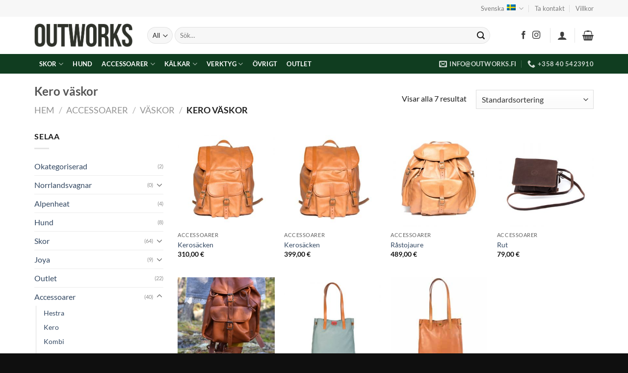

--- FILE ---
content_type: text/html; charset=UTF-8
request_url: https://outworks.fi/sv/produkt-kategori/accessoarer/vaskor/kero-vaskor/
body_size: 25547
content:
<!DOCTYPE html>
<html lang="sv-SE" class="loading-site no-js">
<head>
<meta charset="UTF-8" />
<link rel="profile" href="http://gmpg.org/xfn/11" />
<link rel="pingback" href="https://outworks.fi/xmlrpc.php" />
<script>(function(html){html.className = html.className.replace(/\bno-js\b/,'js')})(document.documentElement);</script>
<meta name='robots' content='index, follow, max-image-preview:large, max-snippet:-1, max-video-preview:-1' />
<link rel="alternate" hreflang="fi" href="https://outworks.fi/tuote-osasto/asusteet/laukut/kero-laukut/" />
<link rel="alternate" hreflang="sv" href="https://outworks.fi/sv/produkt-kategori/accessoarer/vaskor/kero-vaskor/" />
<link rel="alternate" hreflang="x-default" href="https://outworks.fi/tuote-osasto/asusteet/laukut/kero-laukut/" />
<meta name="viewport" content="width=device-width, initial-scale=1" />
<!-- This site is optimized with the Yoast SEO plugin v23.6 - https://yoast.com/wordpress/plugins/seo/ -->
<title>Kero väskor Archives - Outworks</title>
<link rel="canonical" href="https://outworks.fi/sv/produkt-kategori/accessoarer/vaskor/kero-vaskor/" />
<meta property="og:locale" content="sv_SE" />
<meta property="og:type" content="article" />
<meta property="og:title" content="Kero väskor Archives - Outworks" />
<meta property="og:url" content="https://outworks.fi/sv/produkt-kategori/accessoarer/vaskor/kero-vaskor/" />
<meta property="og:site_name" content="Outworks" />
<meta name="twitter:card" content="summary_large_image" />
<script type="application/ld+json" class="yoast-schema-graph">{"@context":"https://schema.org","@graph":[{"@type":"CollectionPage","@id":"https://outworks.fi/sv/produkt-kategori/accessoarer/vaskor/kero-vaskor/","url":"https://outworks.fi/sv/produkt-kategori/accessoarer/vaskor/kero-vaskor/","name":"Kero väskor Archives - Outworks","isPartOf":{"@id":"https://outworks.fi/#website"},"primaryImageOfPage":{"@id":"https://outworks.fi/sv/produkt-kategori/accessoarer/vaskor/kero-vaskor/#primaryimage"},"image":{"@id":"https://outworks.fi/sv/produkt-kategori/accessoarer/vaskor/kero-vaskor/#primaryimage"},"thumbnailUrl":"https://outworks.fi/wp-content/uploads/2019/03/22_330N.jpg","breadcrumb":{"@id":"https://outworks.fi/sv/produkt-kategori/accessoarer/vaskor/kero-vaskor/#breadcrumb"},"inLanguage":"sv-SE"},{"@type":"ImageObject","inLanguage":"sv-SE","@id":"https://outworks.fi/sv/produkt-kategori/accessoarer/vaskor/kero-vaskor/#primaryimage","url":"https://outworks.fi/wp-content/uploads/2019/03/22_330N.jpg","contentUrl":"https://outworks.fi/wp-content/uploads/2019/03/22_330N.jpg","width":500,"height":500},{"@type":"BreadcrumbList","@id":"https://outworks.fi/sv/produkt-kategori/accessoarer/vaskor/kero-vaskor/#breadcrumb","itemListElement":[{"@type":"ListItem","position":1,"name":"Home","item":"https://outworks.fi/sv/"},{"@type":"ListItem","position":2,"name":"Accessoarer","item":"https://outworks.fi/sv/produkt-kategori/accessoarer/"},{"@type":"ListItem","position":3,"name":"Väskor","item":"https://outworks.fi/sv/produkt-kategori/accessoarer/vaskor/"},{"@type":"ListItem","position":4,"name":"Kero väskor"}]},{"@type":"WebSite","@id":"https://outworks.fi/#website","url":"https://outworks.fi/","name":"Outworks","description":"Webshop","potentialAction":[{"@type":"SearchAction","target":{"@type":"EntryPoint","urlTemplate":"https://outworks.fi/?s={search_term_string}"},"query-input":{"@type":"PropertyValueSpecification","valueRequired":true,"valueName":"search_term_string"}}],"inLanguage":"sv-SE"}]}</script>
<!-- / Yoast SEO plugin. -->
<link rel='prefetch' href='https://outworks.fi/wp-content/themes/flatsome/assets/js/flatsome.js?ver=8e60d746741250b4dd4e' />
<link rel='prefetch' href='https://outworks.fi/wp-content/themes/flatsome/assets/js/chunk.slider.js?ver=3.19.6' />
<link rel='prefetch' href='https://outworks.fi/wp-content/themes/flatsome/assets/js/chunk.popups.js?ver=3.19.6' />
<link rel='prefetch' href='https://outworks.fi/wp-content/themes/flatsome/assets/js/chunk.tooltips.js?ver=3.19.6' />
<link rel='prefetch' href='https://outworks.fi/wp-content/themes/flatsome/assets/js/woocommerce.js?ver=dd6035ce106022a74757' />
<link rel="alternate" type="application/rss+xml" title="Outworks &raquo; Webbflöde" href="https://outworks.fi/sv/feed/" />
<link rel="alternate" type="application/rss+xml" title="Outworks &raquo; Kommentarsflöde" href="https://outworks.fi/sv/comments/feed/" />
<link rel="alternate" type="application/rss+xml" title="Webbflöde för Outworks &raquo; Kero väskor, Kategori" href="https://outworks.fi/sv/produkt-kategori/accessoarer/vaskor/kero-vaskor/feed/" />
<style id='wp-block-library-inline-css' type='text/css'>
:root{--wp-admin-theme-color:#007cba;--wp-admin-theme-color--rgb:0,124,186;--wp-admin-theme-color-darker-10:#006ba1;--wp-admin-theme-color-darker-10--rgb:0,107,161;--wp-admin-theme-color-darker-20:#005a87;--wp-admin-theme-color-darker-20--rgb:0,90,135;--wp-admin-border-width-focus:2px;--wp-block-synced-color:#7a00df;--wp-block-synced-color--rgb:122,0,223;--wp-bound-block-color:var(--wp-block-synced-color)}@media (min-resolution:192dpi){:root{--wp-admin-border-width-focus:1.5px}}.wp-element-button{cursor:pointer}:root{--wp--preset--font-size--normal:16px;--wp--preset--font-size--huge:42px}:root .has-very-light-gray-background-color{background-color:#eee}:root .has-very-dark-gray-background-color{background-color:#313131}:root .has-very-light-gray-color{color:#eee}:root .has-very-dark-gray-color{color:#313131}:root .has-vivid-green-cyan-to-vivid-cyan-blue-gradient-background{background:linear-gradient(135deg,#00d084,#0693e3)}:root .has-purple-crush-gradient-background{background:linear-gradient(135deg,#34e2e4,#4721fb 50%,#ab1dfe)}:root .has-hazy-dawn-gradient-background{background:linear-gradient(135deg,#faaca8,#dad0ec)}:root .has-subdued-olive-gradient-background{background:linear-gradient(135deg,#fafae1,#67a671)}:root .has-atomic-cream-gradient-background{background:linear-gradient(135deg,#fdd79a,#004a59)}:root .has-nightshade-gradient-background{background:linear-gradient(135deg,#330968,#31cdcf)}:root .has-midnight-gradient-background{background:linear-gradient(135deg,#020381,#2874fc)}.has-regular-font-size{font-size:1em}.has-larger-font-size{font-size:2.625em}.has-normal-font-size{font-size:var(--wp--preset--font-size--normal)}.has-huge-font-size{font-size:var(--wp--preset--font-size--huge)}.has-text-align-center{text-align:center}.has-text-align-left{text-align:left}.has-text-align-right{text-align:right}#end-resizable-editor-section{display:none}.aligncenter{clear:both}.items-justified-left{justify-content:flex-start}.items-justified-center{justify-content:center}.items-justified-right{justify-content:flex-end}.items-justified-space-between{justify-content:space-between}.screen-reader-text{border:0;clip:rect(1px,1px,1px,1px);clip-path:inset(50%);height:1px;margin:-1px;overflow:hidden;padding:0;position:absolute;width:1px;word-wrap:normal!important}.screen-reader-text:focus{background-color:#ddd;clip:auto!important;clip-path:none;color:#444;display:block;font-size:1em;height:auto;left:5px;line-height:normal;padding:15px 23px 14px;text-decoration:none;top:5px;width:auto;z-index:100000}html :where(.has-border-color){border-style:solid}html :where([style*=border-top-color]){border-top-style:solid}html :where([style*=border-right-color]){border-right-style:solid}html :where([style*=border-bottom-color]){border-bottom-style:solid}html :where([style*=border-left-color]){border-left-style:solid}html :where([style*=border-width]){border-style:solid}html :where([style*=border-top-width]){border-top-style:solid}html :where([style*=border-right-width]){border-right-style:solid}html :where([style*=border-bottom-width]){border-bottom-style:solid}html :where([style*=border-left-width]){border-left-style:solid}html :where(img[class*=wp-image-]){height:auto;max-width:100%}:where(figure){margin:0 0 1em}html :where(.is-position-sticky){--wp-admin--admin-bar--position-offset:var(--wp-admin--admin-bar--height,0px)}@media screen and (max-width:600px){html :where(.is-position-sticky){--wp-admin--admin-bar--position-offset:0px}}
</style>
<link rel='stylesheet' id='wpml-blocks-css' href='https://outworks.fi/wp-content/plugins/sitepress-multilingual-cms/dist/css/blocks/styles.css?ver=4.6.13' type='text/css' media='all' />
<link rel='stylesheet' id='contact-form-7-css' href='https://outworks.fi/wp-content/plugins/contact-form-7/includes/css/styles.css?ver=5.9.8' type='text/css' media='all' />
<style id='woocommerce-inline-inline-css' type='text/css'>
.woocommerce form .form-row .required { visibility: visible; }
</style>
<link rel='stylesheet' id='wc-gateway-ppec-frontend-css' href='https://outworks.fi/wp-content/plugins/woocommerce-gateway-paypal-express-checkout2/assets/css/wc-gateway-ppec-frontend.css?ver=2.1.3' type='text/css' media='all' />
<link rel='stylesheet' id='flatsome-main-css' href='https://outworks.fi/wp-content/themes/flatsome/assets/css/flatsome.css?ver=3.19.6' type='text/css' media='all' />
<style id='flatsome-main-inline-css' type='text/css'>
@font-face {
font-family: "fl-icons";
font-display: block;
src: url(https://outworks.fi/wp-content/themes/flatsome/assets/css/icons/fl-icons.eot?v=3.19.6);
src:
url(https://outworks.fi/wp-content/themes/flatsome/assets/css/icons/fl-icons.eot#iefix?v=3.19.6) format("embedded-opentype"),
url(https://outworks.fi/wp-content/themes/flatsome/assets/css/icons/fl-icons.woff2?v=3.19.6) format("woff2"),
url(https://outworks.fi/wp-content/themes/flatsome/assets/css/icons/fl-icons.ttf?v=3.19.6) format("truetype"),
url(https://outworks.fi/wp-content/themes/flatsome/assets/css/icons/fl-icons.woff?v=3.19.6) format("woff"),
url(https://outworks.fi/wp-content/themes/flatsome/assets/css/icons/fl-icons.svg?v=3.19.6#fl-icons) format("svg");
}
</style>
<link rel='stylesheet' id='flatsome-shop-css' href='https://outworks.fi/wp-content/themes/flatsome/assets/css/flatsome-shop.css?ver=3.19.6' type='text/css' media='all' />
<link rel='stylesheet' id='flatsome-style-css' href='https://outworks.fi/wp-content/themes/flatsome/style.css?ver=3.19.6' type='text/css' media='all' />
<script type="text/javascript" src="https://outworks.fi/wp-includes/js/jquery/jquery.min.js?ver=3.7.1" id="jquery-core-js"></script>
<script type="text/javascript" src="https://outworks.fi/wp-includes/js/jquery/jquery-migrate.min.js?ver=3.4.1" id="jquery-migrate-js"></script>
<script type="text/javascript" src="https://outworks.fi/wp-content/plugins/woocommerce/assets/js/jquery-blockui/jquery.blockUI.min.js?ver=2.7.0-wc.9.3.3" id="jquery-blockui-js" data-wp-strategy="defer"></script>
<script type="text/javascript" id="wc-add-to-cart-js-extra">
/* <![CDATA[ */
var wc_add_to_cart_params = {"ajax_url":"\/wp-admin\/admin-ajax.php?lang=sv","wc_ajax_url":"\/sv\/?wc-ajax=%%endpoint%%","i18n_view_cart":"Visa varukorg","cart_url":"https:\/\/outworks.fi\/sv\/varukorg\/","is_cart":"","cart_redirect_after_add":"no"};
/* ]]> */
</script>
<script type="text/javascript" src="https://outworks.fi/wp-content/plugins/woocommerce/assets/js/frontend/add-to-cart.min.js?ver=9.3.3" id="wc-add-to-cart-js" defer="defer" data-wp-strategy="defer"></script>
<script type="text/javascript" src="https://outworks.fi/wp-content/plugins/woocommerce/assets/js/js-cookie/js.cookie.min.js?ver=2.1.4-wc.9.3.3" id="js-cookie-js" data-wp-strategy="defer"></script>
<link rel="https://api.w.org/" href="https://outworks.fi/sv/wp-json/" /><link rel="alternate" title="JSON" type="application/json" href="https://outworks.fi/sv/wp-json/wp/v2/product_cat/138" /><link rel="EditURI" type="application/rsd+xml" title="RSD" href="https://outworks.fi/xmlrpc.php?rsd" />
<meta name="generator" content="WordPress 6.6.2" />
<meta name="generator" content="WooCommerce 9.3.3" />
<meta name="generator" content="WPML ver:4.6.13 stt:18,51;" />
<noscript><style>.woocommerce-product-gallery{ opacity: 1 !important; }</style></noscript>
<!-- Meta Pixel Code -->
<script type='text/javascript'>
!function(f,b,e,v,n,t,s){if(f.fbq)return;n=f.fbq=function(){n.callMethod?
n.callMethod.apply(n,arguments):n.queue.push(arguments)};if(!f._fbq)f._fbq=n;
n.push=n;n.loaded=!0;n.version='2.0';n.queue=[];t=b.createElement(e);t.async=!0;
t.src=v;s=b.getElementsByTagName(e)[0];s.parentNode.insertBefore(t,s)}(window,
document,'script','https://connect.facebook.net/en_US/fbevents.js?v=next');
</script>
<!-- End Meta Pixel Code -->
<script type='text/javascript'>
var url = window.location.origin + '?ob=open-bridge';
fbq('set', 'openbridge', '1760914260894440', url);
</script>
<script type='text/javascript'>fbq('init', '1760914260894440', {}, {
"agent": "wordpress-6.6.2-4.0.1"
})</script><script type='text/javascript'>
fbq('track', 'PageView', []);
</script>
<!-- Meta Pixel Code -->
<noscript>
<img height="1" width="1" style="display:none" alt="fbpx"
src="https://www.facebook.com/tr?id=1760914260894440&ev=PageView&noscript=1" />
</noscript>
<!-- End Meta Pixel Code -->
<!-- Global site tag (gtag.js) - Google Analytics -->
<script async src="https://www.googletagmanager.com/gtag/js?id=UA-126187822-1"></script>
<script>
window.dataLayer = window.dataLayer || [];
function gtag(){dataLayer.push(arguments);}
gtag('js', new Date());
gtag('config', 'UA-126187822-1');
</script>
<style id='wp-fonts-local' type='text/css'>
@font-face{font-family:Inter;font-style:normal;font-weight:300 900;font-display:fallback;src:url('https://outworks.fi/wp-content/plugins/woocommerce/assets/fonts/Inter-VariableFont_slnt,wght.woff2') format('woff2');font-stretch:normal;}
@font-face{font-family:Cardo;font-style:normal;font-weight:400;font-display:fallback;src:url('https://outworks.fi/wp-content/plugins/woocommerce/assets/fonts/cardo_normal_400.woff2') format('woff2');}
</style>
<link rel="icon" href="https://outworks.fi/wp-content/uploads/2019/02/cropped-Snotass-lumitassu-6-32x32.jpg" sizes="32x32" />
<link rel="icon" href="https://outworks.fi/wp-content/uploads/2019/02/cropped-Snotass-lumitassu-6-192x192.jpg" sizes="192x192" />
<link rel="apple-touch-icon" href="https://outworks.fi/wp-content/uploads/2019/02/cropped-Snotass-lumitassu-6-180x180.jpg" />
<meta name="msapplication-TileImage" content="https://outworks.fi/wp-content/uploads/2019/02/cropped-Snotass-lumitassu-6-270x270.jpg" />
<style id="custom-css" type="text/css">:root {--primary-color: #446084;--fs-color-primary: #446084;--fs-color-secondary: #007784;--fs-color-success: #7a9c59;--fs-color-alert: #b20000;--fs-experimental-link-color: #334862;--fs-experimental-link-color-hover: #111;}.tooltipster-base {--tooltip-color: #fff;--tooltip-bg-color: #000;}.off-canvas-right .mfp-content, .off-canvas-left .mfp-content {--drawer-width: 300px;}.off-canvas .mfp-content.off-canvas-cart {--drawer-width: 360px;}.container-width, .full-width .ubermenu-nav, .container, .row{max-width: 1170px}.row.row-collapse{max-width: 1140px}.row.row-small{max-width: 1162.5px}.row.row-large{max-width: 1200px}.header-main{height: 76px}#logo img{max-height: 76px}#logo{width:200px;}.header-bottom{min-height: 32px}.header-top{min-height: 34px}.transparent .header-main{height: 266px}.transparent #logo img{max-height: 266px}.has-transparent + .page-title:first-of-type,.has-transparent + #main > .page-title,.has-transparent + #main > div > .page-title,.has-transparent + #main .page-header-wrapper:first-of-type .page-title{padding-top: 346px;}.transparent .header-wrapper{background-color: #000000!important;}.transparent .top-divider{display: none;}.header.show-on-scroll,.stuck .header-main{height:70px!important}.stuck #logo img{max-height: 70px!important}.search-form{ width: 93%;}.header-bg-color {background-color: rgba(255,255,255,0.9)}.header-bottom {background-color: #103d20}.header-bottom-nav > li > a{line-height: 40px }@media (max-width: 549px) {.header-main{height: 70px}#logo img{max-height: 70px}}.nav-dropdown-has-arrow.nav-dropdown-has-border li.has-dropdown:before{border-bottom-color: #FFFFFF;}.nav .nav-dropdown{border-color: #FFFFFF }.nav-dropdown-has-arrow li.has-dropdown:after{border-bottom-color: #FFFFFF;}.nav .nav-dropdown{background-color: #FFFFFF}.header-top{background-color:#F7F7F7!important;}body{color: #191919}body{font-family: Lato, sans-serif;}body {font-weight: 400;font-style: normal;}.nav > li > a {font-family: Lato, sans-serif;}.mobile-sidebar-levels-2 .nav > li > ul > li > a {font-family: Lato, sans-serif;}.nav > li > a,.mobile-sidebar-levels-2 .nav > li > ul > li > a {font-weight: 700;font-style: normal;}h1,h2,h3,h4,h5,h6,.heading-font, .off-canvas-center .nav-sidebar.nav-vertical > li > a{font-family: Lato, sans-serif;}h1,h2,h3,h4,h5,h6,.heading-font,.banner h1,.banner h2 {font-weight: 700;font-style: normal;}.alt-font{font-family: "Dancing Script", sans-serif;}.header:not(.transparent) .header-nav-main.nav > li > a {color: #ffffff;}.header:not(.transparent) .header-bottom-nav.nav > li > a{color: #ffffff;}.header:not(.transparent) .header-bottom-nav.nav > li > a:hover,.header:not(.transparent) .header-bottom-nav.nav > li.active > a,.header:not(.transparent) .header-bottom-nav.nav > li.current > a,.header:not(.transparent) .header-bottom-nav.nav > li > a.active,.header:not(.transparent) .header-bottom-nav.nav > li > a.current{color: #539c20;}.header-bottom-nav.nav-line-bottom > li > a:before,.header-bottom-nav.nav-line-grow > li > a:before,.header-bottom-nav.nav-line > li > a:before,.header-bottom-nav.nav-box > li > a:hover,.header-bottom-nav.nav-box > li.active > a,.header-bottom-nav.nav-pills > li > a:hover,.header-bottom-nav.nav-pills > li.active > a{color:#FFF!important;background-color: #539c20;}@media screen and (min-width: 550px){.products .box-vertical .box-image{min-width: 300px!important;width: 300px!important;}}.header-main .social-icons,.header-main .cart-icon strong,.header-main .menu-title,.header-main .header-button > .button.is-outline,.header-main .nav > li > a > i:not(.icon-angle-down){color: #3f3f3f!important;}.header-main .header-button > .button.is-outline,.header-main .cart-icon strong:after,.header-main .cart-icon strong{border-color: #3f3f3f!important;}.header-main .header-button > .button:not(.is-outline){background-color: #3f3f3f!important;}.header-main .current-dropdown .cart-icon strong,.header-main .header-button > .button:hover,.header-main .header-button > .button:hover i,.header-main .header-button > .button:hover span{color:#FFF!important;}.header-main .menu-title:hover,.header-main .social-icons a:hover,.header-main .header-button > .button.is-outline:hover,.header-main .nav > li > a:hover > i:not(.icon-angle-down){color: #3f3f3f!important;}.header-main .current-dropdown .cart-icon strong,.header-main .header-button > .button:hover{background-color: #3f3f3f!important;}.header-main .current-dropdown .cart-icon strong:after,.header-main .current-dropdown .cart-icon strong,.header-main .header-button > .button:hover{border-color: #3f3f3f!important;}.footer-2{background-color: #103d20}.absolute-footer, html{background-color: #0f0f0f}button[name='update_cart'] { display: none; }.nav-vertical-fly-out > li + li {border-top-width: 1px; border-top-style: solid;}/* Custom CSS Mobile */@media (max-width: 549px){/* Parent Item */a.nav-top-link {color: #2f322b !important;}/* Sub Item */.nav-vertical>li>ul li a{color: #2f322b !important;}}.label-new.menu-item > a:after{content:"Ny";}.label-hot.menu-item > a:after{content:"Het";}.label-sale.menu-item > a:after{content:"Rea";}.label-popular.menu-item > a:after{content:"Populär";}</style><style id="kirki-inline-styles">/* latin-ext */
@font-face {
font-family: 'Lato';
font-style: normal;
font-weight: 400;
font-display: swap;
src: url(https://outworks.fi/wp-content/fonts/lato/S6uyw4BMUTPHjxAwXjeu.woff2) format('woff2');
unicode-range: U+0100-02BA, U+02BD-02C5, U+02C7-02CC, U+02CE-02D7, U+02DD-02FF, U+0304, U+0308, U+0329, U+1D00-1DBF, U+1E00-1E9F, U+1EF2-1EFF, U+2020, U+20A0-20AB, U+20AD-20C0, U+2113, U+2C60-2C7F, U+A720-A7FF;
}
/* latin */
@font-face {
font-family: 'Lato';
font-style: normal;
font-weight: 400;
font-display: swap;
src: url(https://outworks.fi/wp-content/fonts/lato/S6uyw4BMUTPHjx4wXg.woff2) format('woff2');
unicode-range: U+0000-00FF, U+0131, U+0152-0153, U+02BB-02BC, U+02C6, U+02DA, U+02DC, U+0304, U+0308, U+0329, U+2000-206F, U+20AC, U+2122, U+2191, U+2193, U+2212, U+2215, U+FEFF, U+FFFD;
}
/* latin-ext */
@font-face {
font-family: 'Lato';
font-style: normal;
font-weight: 700;
font-display: swap;
src: url(https://outworks.fi/wp-content/fonts/lato/S6u9w4BMUTPHh6UVSwaPGR_p.woff2) format('woff2');
unicode-range: U+0100-02BA, U+02BD-02C5, U+02C7-02CC, U+02CE-02D7, U+02DD-02FF, U+0304, U+0308, U+0329, U+1D00-1DBF, U+1E00-1E9F, U+1EF2-1EFF, U+2020, U+20A0-20AB, U+20AD-20C0, U+2113, U+2C60-2C7F, U+A720-A7FF;
}
/* latin */
@font-face {
font-family: 'Lato';
font-style: normal;
font-weight: 700;
font-display: swap;
src: url(https://outworks.fi/wp-content/fonts/lato/S6u9w4BMUTPHh6UVSwiPGQ.woff2) format('woff2');
unicode-range: U+0000-00FF, U+0131, U+0152-0153, U+02BB-02BC, U+02C6, U+02DA, U+02DC, U+0304, U+0308, U+0329, U+2000-206F, U+20AC, U+2122, U+2191, U+2193, U+2212, U+2215, U+FEFF, U+FFFD;
}/* vietnamese */
@font-face {
font-family: 'Dancing Script';
font-style: normal;
font-weight: 400;
font-display: swap;
src: url(https://outworks.fi/wp-content/fonts/dancing-script/If2cXTr6YS-zF4S-kcSWSVi_sxjsohD9F50Ruu7BMSo3Rep8ltA.woff2) format('woff2');
unicode-range: U+0102-0103, U+0110-0111, U+0128-0129, U+0168-0169, U+01A0-01A1, U+01AF-01B0, U+0300-0301, U+0303-0304, U+0308-0309, U+0323, U+0329, U+1EA0-1EF9, U+20AB;
}
/* latin-ext */
@font-face {
font-family: 'Dancing Script';
font-style: normal;
font-weight: 400;
font-display: swap;
src: url(https://outworks.fi/wp-content/fonts/dancing-script/If2cXTr6YS-zF4S-kcSWSVi_sxjsohD9F50Ruu7BMSo3ROp8ltA.woff2) format('woff2');
unicode-range: U+0100-02BA, U+02BD-02C5, U+02C7-02CC, U+02CE-02D7, U+02DD-02FF, U+0304, U+0308, U+0329, U+1D00-1DBF, U+1E00-1E9F, U+1EF2-1EFF, U+2020, U+20A0-20AB, U+20AD-20C0, U+2113, U+2C60-2C7F, U+A720-A7FF;
}
/* latin */
@font-face {
font-family: 'Dancing Script';
font-style: normal;
font-weight: 400;
font-display: swap;
src: url(https://outworks.fi/wp-content/fonts/dancing-script/If2cXTr6YS-zF4S-kcSWSVi_sxjsohD9F50Ruu7BMSo3Sup8.woff2) format('woff2');
unicode-range: U+0000-00FF, U+0131, U+0152-0153, U+02BB-02BC, U+02C6, U+02DA, U+02DC, U+0304, U+0308, U+0329, U+2000-206F, U+20AC, U+2122, U+2191, U+2193, U+2212, U+2215, U+FEFF, U+FFFD;
}</style></head>
<body class="archive tax-product_cat term-kero-vaskor term-138 theme-flatsome woocommerce woocommerce-page woocommerce-no-js full-width lightbox nav-dropdown-has-arrow nav-dropdown-has-shadow nav-dropdown-has-border">
<a class="skip-link screen-reader-text" href="#main">Skip to content</a>
<div id="wrapper">
<header id="header" class="header has-sticky sticky-jump">
<div class="header-wrapper">
<div id="top-bar" class="header-top hide-for-sticky">
<div class="flex-row container">
<div class="flex-col hide-for-medium flex-left">
<ul class="nav nav-left medium-nav-center nav-small  nav-divided">
</ul>
</div>
<div class="flex-col hide-for-medium flex-center">
<ul class="nav nav-center nav-small  nav-divided">
</ul>
</div>
<div class="flex-col hide-for-medium flex-right">
<ul class="nav top-bar-nav nav-right nav-small  nav-divided">
<li class="has-dropdown header-language-dropdown">
<a href="#">
Svenska		<i class="image-icon"><img src="https://outworks.fi/wp-content/plugins/sitepress-multilingual-cms/res/flags/sv.png" alt="Svenska"/></i>		<i class="icon-angle-down" ></i>	</a>
<ul class="nav-dropdown nav-dropdown-simple">
<li><a href="https://outworks.fi/tuote-osasto/asusteet/laukut/kero-laukut/" hreflang="fi"><i class="icon-image"><img src="https://outworks.fi/wp-content/plugins/sitepress-multilingual-cms/res/flags/fi.png" alt="Suomi"/></i> Suomi</a></li><li><a href="https://outworks.fi/sv/produkt-kategori/accessoarer/vaskor/kero-vaskor/" hreflang="sv"><i class="icon-image"><img src="https://outworks.fi/wp-content/plugins/sitepress-multilingual-cms/res/flags/sv.png" alt="Svenska"/></i> Svenska</a></li>	</ul>
</li>
<li id="menu-item-536" class="menu-item menu-item-type-post_type menu-item-object-page menu-item-536 menu-item-design-default"><a href="https://outworks.fi/sv/ta-kontakt/" class="nav-top-link">Ta kontakt</a></li>
<li id="menu-item-535" class="menu-item menu-item-type-post_type menu-item-object-page menu-item-535 menu-item-design-default"><a href="https://outworks.fi/sv/villkor/" class="nav-top-link">Villkor</a></li>
</ul>
</div>
<div class="flex-col show-for-medium flex-grow">
<ul class="nav nav-center nav-small mobile-nav  nav-divided">
<li class="html header-social-icons ml-0">
<div class="social-icons follow-icons" ><a href="https://www.facebook.com/OutworksFinland/" target="_blank" data-label="Facebook" class="icon plain facebook tooltip" title="Follow on Facebook" aria-label="Follow on Facebook" rel="noopener nofollow" ><i class="icon-facebook" ></i></a><a href="https://www.instagram.com/outworks.fi/" target="_blank" data-label="Instagram" class="icon plain instagram tooltip" title="Follow on Instagram" aria-label="Follow on Instagram" rel="noopener nofollow" ><i class="icon-instagram" ></i></a></div></li>
<li class="has-dropdown header-language-dropdown">
<a href="#">
Svenska		<i class="image-icon"><img src="https://outworks.fi/wp-content/plugins/sitepress-multilingual-cms/res/flags/sv.png" alt="Svenska"/></i>		<i class="icon-angle-down" ></i>	</a>
<ul class="nav-dropdown nav-dropdown-simple">
<li><a href="https://outworks.fi/tuote-osasto/asusteet/laukut/kero-laukut/" hreflang="fi"><i class="icon-image"><img src="https://outworks.fi/wp-content/plugins/sitepress-multilingual-cms/res/flags/fi.png" alt="Suomi"/></i> Suomi</a></li><li><a href="https://outworks.fi/sv/produkt-kategori/accessoarer/vaskor/kero-vaskor/" hreflang="sv"><i class="icon-image"><img src="https://outworks.fi/wp-content/plugins/sitepress-multilingual-cms/res/flags/sv.png" alt="Svenska"/></i> Svenska</a></li>	</ul>
</li>
</ul>
</div>
</div>
</div>
<div id="masthead" class="header-main ">
<div class="header-inner flex-row container logo-left medium-logo-center" role="navigation">
<!-- Logo -->
<div id="logo" class="flex-col logo">
<!-- Header logo -->
<a href="https://outworks.fi/sv/" title="Outworks - Webshop" rel="home">
<img width="463" height="110" src="https://outworks.fi/wp-content/uploads/2018/08/Outworks-logo.jpg" class="header_logo header-logo" alt="Outworks"/><img  width="463" height="110" src="https://outworks.fi/wp-content/uploads/2018/08/Outworks-logo.jpg" class="header-logo-dark" alt="Outworks"/></a>
</div>
<!-- Mobile Left Elements -->
<div class="flex-col show-for-medium flex-left">
<ul class="mobile-nav nav nav-left ">
<li class="nav-icon has-icon">
<div class="header-button">		<a href="#" data-open="#main-menu" data-pos="left" data-bg="main-menu-overlay" data-color="" class="icon button round is-outline is-small" aria-label="Menu" aria-controls="main-menu" aria-expanded="false">
<i class="icon-menu" ></i>
</a>
</div> </li>
</ul>
</div>
<!-- Left Elements -->
<div class="flex-col hide-for-medium flex-left
flex-grow">
<ul class="header-nav header-nav-main nav nav-left  nav-uppercase" >
<li class="header-search-form search-form html relative has-icon">
<div class="header-search-form-wrapper">
<div class="searchform-wrapper ux-search-box relative form-flat is-normal"><form role="search" method="get" class="searchform" action="https://outworks.fi/sv/">
<div class="flex-row relative">
<div class="flex-col search-form-categories">
<select class="search_categories resize-select mb-0" name="product_cat"><option value="" selected='selected'>All</option><option value="accessoarer">Accessoarer</option><option value="alpenheat-sv">Alpenheat</option><option value="tuggben">Hund</option><option value="joya-sv">Joya</option><option value="kalkar">Kälkar</option><option value="okategoriserad">Okategoriserad</option><option value="outlet-sv">Outlet</option><option value="ovrigt">Övrigt</option><option value="skor">Skor</option><option value="verktyg">Verktyg</option></select>			</div>
<div class="flex-col flex-grow">
<label class="screen-reader-text" for="woocommerce-product-search-field-0">Sök efter:</label>
<input type="search" id="woocommerce-product-search-field-0" class="search-field mb-0" placeholder="Sök&hellip;" value="" name="s" />
<input type="hidden" name="post_type" value="product" />
<input type="hidden" name="lang" value="sv" />
</div>
<div class="flex-col">
<button type="submit" value="Sök" class="ux-search-submit submit-button secondary button  icon mb-0" aria-label="Submit">
<i class="icon-search" ></i>			</button>
</div>
</div>
<div class="live-search-results text-left z-top"></div>
</form>
</div>	</div>
</li>
</ul>
</div>
<!-- Right Elements -->
<div class="flex-col hide-for-medium flex-right">
<ul class="header-nav header-nav-main nav nav-right  nav-uppercase">
<li class="html header-social-icons ml-0">
<div class="social-icons follow-icons" ><a href="https://www.facebook.com/OutworksFinland/" target="_blank" data-label="Facebook" class="icon plain facebook tooltip" title="Follow on Facebook" aria-label="Follow on Facebook" rel="noopener nofollow" ><i class="icon-facebook" ></i></a><a href="https://www.instagram.com/outworks.fi/" target="_blank" data-label="Instagram" class="icon plain instagram tooltip" title="Follow on Instagram" aria-label="Follow on Instagram" rel="noopener nofollow" ><i class="icon-instagram" ></i></a></div></li>
<li class="header-divider"></li>
<li class="account-item has-icon" >
<a href="https://outworks.fi/sv/mitt-konto/" class="nav-top-link nav-top-not-logged-in is-small is-small" title="Logga in" aria-label="Logga in" data-open="#login-form-popup" >
<i class="icon-user" ></i>	</a>
</li>
<li class="header-divider"></li><li class="cart-item has-icon has-dropdown">
<a href="https://outworks.fi/sv/varukorg/" class="header-cart-link is-small" title="Varukorg" >
<i class="icon-shopping-basket"
data-icon-label="0">
</i>
</a>
<ul class="nav-dropdown nav-dropdown-simple">
<li class="html widget_shopping_cart">
<div class="widget_shopping_cart_content">
<div class="ux-mini-cart-empty flex flex-row-col text-center pt pb">
<div class="ux-mini-cart-empty-icon">
<svg xmlns="http://www.w3.org/2000/svg" viewBox="0 0 17 19" style="opacity:.1;height:80px;">
<path d="M8.5 0C6.7 0 5.3 1.2 5.3 2.7v2H2.1c-.3 0-.6.3-.7.7L0 18.2c0 .4.2.8.6.8h15.7c.4 0 .7-.3.7-.7v-.1L15.6 5.4c0-.3-.3-.6-.7-.6h-3.2v-2c0-1.6-1.4-2.8-3.2-2.8zM6.7 2.7c0-.8.8-1.4 1.8-1.4s1.8.6 1.8 1.4v2H6.7v-2zm7.5 3.4 1.3 11.5h-14L2.8 6.1h2.5v1.4c0 .4.3.7.7.7.4 0 .7-.3.7-.7V6.1h3.5v1.4c0 .4.3.7.7.7s.7-.3.7-.7V6.1h2.6z" fill-rule="evenodd" clip-rule="evenodd" fill="currentColor"></path>
</svg>
</div>
<p class="woocommerce-mini-cart__empty-message empty">Inga produkter i varukorgen.</p>
<p class="return-to-shop">
<a class="button primary wc-backward" href="https://outworks.fi/sv/butik-2/">
Gå tillbaka till butiken				</a>
</p>
</div>
</div>
</li>
</ul>
</li>
</ul>
</div>
<!-- Mobile Right Elements -->
<div class="flex-col show-for-medium flex-right">
<ul class="mobile-nav nav nav-right ">
<li class="account-item has-icon">
<a href="https://outworks.fi/sv/mitt-konto/" class="account-link-mobile is-small" title="Mitt konto" aria-label="Mitt konto" >
<i class="icon-user" ></i>	</a>
</li>
<li class="cart-item has-icon">
<a href="https://outworks.fi/sv/varukorg/" class="header-cart-link is-small off-canvas-toggle nav-top-link" title="Varukorg" data-open="#cart-popup" data-class="off-canvas-cart" data-pos="right" >
<i class="icon-shopping-basket"
data-icon-label="0">
</i>
</a>
<!-- Cart Sidebar Popup -->
<div id="cart-popup" class="mfp-hide">
<div class="cart-popup-inner inner-padding cart-popup-inner--sticky">
<div class="cart-popup-title text-center">
<span class="heading-font uppercase">Varukorg</span>
<div class="is-divider"></div>
</div>
<div class="widget_shopping_cart">
<div class="widget_shopping_cart_content">
<div class="ux-mini-cart-empty flex flex-row-col text-center pt pb">
<div class="ux-mini-cart-empty-icon">
<svg xmlns="http://www.w3.org/2000/svg" viewBox="0 0 17 19" style="opacity:.1;height:80px;">
<path d="M8.5 0C6.7 0 5.3 1.2 5.3 2.7v2H2.1c-.3 0-.6.3-.7.7L0 18.2c0 .4.2.8.6.8h15.7c.4 0 .7-.3.7-.7v-.1L15.6 5.4c0-.3-.3-.6-.7-.6h-3.2v-2c0-1.6-1.4-2.8-3.2-2.8zM6.7 2.7c0-.8.8-1.4 1.8-1.4s1.8.6 1.8 1.4v2H6.7v-2zm7.5 3.4 1.3 11.5h-14L2.8 6.1h2.5v1.4c0 .4.3.7.7.7.4 0 .7-.3.7-.7V6.1h3.5v1.4c0 .4.3.7.7.7s.7-.3.7-.7V6.1h2.6z" fill-rule="evenodd" clip-rule="evenodd" fill="currentColor"></path>
</svg>
</div>
<p class="woocommerce-mini-cart__empty-message empty">Inga produkter i varukorgen.</p>
<p class="return-to-shop">
<a class="button primary wc-backward" href="https://outworks.fi/sv/butik-2/">
Gå tillbaka till butiken				</a>
</p>
</div>
</div>
</div>
</div>
</div>
</li>
</ul>
</div>
</div>
<div class="container"><div class="top-divider full-width"></div></div>
</div>
<div id="wide-nav" class="header-bottom wide-nav nav-dark hide-for-medium">
<div class="flex-row container">
<div class="flex-col hide-for-medium flex-left">
<ul class="nav header-nav header-bottom-nav nav-left  nav-box nav-uppercase">
<li id="menu-item-644" class="menu-item menu-item-type-taxonomy menu-item-object-product_cat menu-item-has-children menu-item-644 menu-item-design-default has-dropdown"><a href="https://outworks.fi/sv/produkt-kategori/skor/" class="nav-top-link" aria-expanded="false" aria-haspopup="menu">Skor<i class="icon-angle-down" ></i></a>
<ul class="sub-menu nav-dropdown nav-dropdown-simple">
<li id="menu-item-647" class="menu-item menu-item-type-taxonomy menu-item-object-product_cat menu-item-647"><a href="https://outworks.fi/sv/produkt-kategori/skor/man/">Män</a></li>
<li id="menu-item-646" class="menu-item menu-item-type-taxonomy menu-item-object-product_cat menu-item-646"><a href="https://outworks.fi/sv/produkt-kategori/skor/kvinnor/">Kvinnor</a></li>
<li id="menu-item-645" class="menu-item menu-item-type-taxonomy menu-item-object-product_cat menu-item-645"><a href="https://outworks.fi/sv/produkt-kategori/skor/barn/">Barn</a></li>
<li id="menu-item-8786" class="menu-item menu-item-type-taxonomy menu-item-object-product_cat menu-item-8786"><a href="https://outworks.fi/sv/produkt-kategori/skor/arbetsskor/">Arbetsskor</a></li>
<li id="menu-item-654" class="menu-item menu-item-type-taxonomy menu-item-object-product_cat menu-item-654"><a href="https://outworks.fi/sv/produkt-kategori/skor/skotillbehor/">Skotillbehör</a></li>
<li id="menu-item-664" class="menu-item menu-item-type-custom menu-item-object-custom menu-item-has-children menu-item-664 nav-dropdown-col"><a href="#">Märken</a>
<ul class="sub-menu nav-column nav-dropdown-simple">
<li id="menu-item-649" class="menu-item menu-item-type-taxonomy menu-item-object-product_cat menu-item-649"><a href="https://outworks.fi/sv/produkt-kategori/skor/alpina-sv/">Alpina</a></li>
<li id="menu-item-5752" class="menu-item menu-item-type-taxonomy menu-item-object-product_cat menu-item-5752"><a href="https://outworks.fi/sv/produkt-kategori/skor/avignon-sv/">Avignon</a></li>
<li id="menu-item-7044" class="menu-item menu-item-type-taxonomy menu-item-object-product_cat menu-item-7044"><a href="https://outworks.fi/sv/produkt-kategori/skor/baffin-sv/">Baffin</a></li>
<li id="menu-item-650" class="menu-item menu-item-type-taxonomy menu-item-object-product_cat menu-item-650"><a href="https://outworks.fi/sv/produkt-kategori/joya-sv/">Joya</a></li>
<li id="menu-item-660" class="menu-item menu-item-type-taxonomy menu-item-object-product_cat menu-item-660"><a href="https://outworks.fi/sv/produkt-kategori/skor/kero-sv/">Kero</a></li>
<li id="menu-item-652" class="menu-item menu-item-type-taxonomy menu-item-object-product_cat menu-item-652"><a href="https://outworks.fi/sv/produkt-kategori/skor/polyver-sv/">Polyver</a></li>
<li id="menu-item-653" class="menu-item menu-item-type-taxonomy menu-item-object-product_cat menu-item-653"><a href="https://outworks.fi/sv/produkt-kategori/skor/powerboots-original-sv/">Powerboots Original</a></li>
</ul>
</li>
</ul>
</li>
<li id="menu-item-8471" class="menu-item menu-item-type-taxonomy menu-item-object-product_cat menu-item-8471 menu-item-design-default"><a href="https://outworks.fi/sv/produkt-kategori/tuggben/" class="nav-top-link">Hund</a></li>
<li id="menu-item-636" class="menu-item menu-item-type-taxonomy menu-item-object-product_cat current-product_cat-ancestor menu-item-has-children menu-item-636 menu-item-design-default has-dropdown"><a href="https://outworks.fi/sv/produkt-kategori/accessoarer/" class="nav-top-link" aria-expanded="false" aria-haspopup="menu">Accessoarer<i class="icon-angle-down" ></i></a>
<ul class="sub-menu nav-dropdown nav-dropdown-simple">
<li id="menu-item-637" class="menu-item menu-item-type-taxonomy menu-item-object-product_cat menu-item-637"><a href="https://outworks.fi/sv/produkt-kategori/accessoarer/borsar/">Börsar</a></li>
<li id="menu-item-638" class="menu-item menu-item-type-taxonomy menu-item-object-product_cat menu-item-has-children menu-item-638 nav-dropdown-col"><a href="https://outworks.fi/sv/produkt-kategori/accessoarer/handskar/">Handskar</a>
<ul class="sub-menu nav-column nav-dropdown-simple">
<li id="menu-item-7976" class="menu-item menu-item-type-taxonomy menu-item-object-product_cat menu-item-7976"><a href="https://outworks.fi/sv/produkt-kategori/accessoarer/handskar/gooseys-sv/">Goosey&#8217;s</a></li>
</ul>
</li>
<li id="menu-item-639" class="menu-item menu-item-type-taxonomy menu-item-object-product_cat current-product_cat-ancestor menu-item-639"><a href="https://outworks.fi/sv/produkt-kategori/accessoarer/vaskor/">Väskor</a></li>
<li id="menu-item-662" class="menu-item menu-item-type-custom menu-item-object-custom menu-item-has-children menu-item-662 nav-dropdown-col"><a href="#">Märken</a>
<ul class="sub-menu nav-column nav-dropdown-simple">
<li id="menu-item-663" class="menu-item menu-item-type-taxonomy menu-item-object-product_cat menu-item-663"><a href="https://outworks.fi/sv/produkt-kategori/accessoarer/kero-accessoarer/">Kero</a></li>
<li id="menu-item-5759" class="menu-item menu-item-type-taxonomy menu-item-object-product_cat menu-item-5759"><a href="https://outworks.fi/sv/produkt-kategori/accessoarer/kombi/">Kombi</a></li>
<li id="menu-item-665" class="menu-item menu-item-type-taxonomy menu-item-object-product_cat menu-item-665"><a href="https://outworks.fi/sv/produkt-kategori/accessoarer/hestra-sv/">Hestra</a></li>
</ul>
</li>
</ul>
</li>
<li id="menu-item-640" class="menu-item menu-item-type-taxonomy menu-item-object-product_cat menu-item-has-children menu-item-640 menu-item-design-default has-dropdown"><a href="https://outworks.fi/sv/produkt-kategori/kalkar/" class="nav-top-link" aria-expanded="false" aria-haspopup="menu">Kälkar<i class="icon-angle-down" ></i></a>
<ul class="sub-menu nav-dropdown nav-dropdown-simple">
<li id="menu-item-666" class="menu-item menu-item-type-taxonomy menu-item-object-product_cat menu-item-666"><a href="https://outworks.fi/sv/produkt-kategori/kalkar/flakkalkar/">Flakkälkar</a></li>
<li id="menu-item-667" class="menu-item menu-item-type-taxonomy menu-item-object-product_cat menu-item-667"><a href="https://outworks.fi/sv/produkt-kategori/kalkar/stockkalkar/">Stockkälkar</a></li>
<li id="menu-item-1882" class="menu-item menu-item-type-taxonomy menu-item-object-product_cat menu-item-1882"><a href="https://outworks.fi/sv/produkt-kategori/kalkar/reservdelar/">Reservdelar</a></li>
</ul>
</li>
<li id="menu-item-655" class="menu-item menu-item-type-taxonomy menu-item-object-product_cat menu-item-has-children menu-item-655 menu-item-design-default has-dropdown"><a href="https://outworks.fi/sv/produkt-kategori/verktyg/" class="nav-top-link" aria-expanded="false" aria-haspopup="menu">Verktyg<i class="icon-angle-down" ></i></a>
<ul class="sub-menu nav-dropdown nav-dropdown-simple">
<li id="menu-item-656" class="menu-item menu-item-type-taxonomy menu-item-object-product_cat menu-item-656"><a href="https://outworks.fi/sv/produkt-kategori/verktyg/borstar/">Borstar</a></li>
<li id="menu-item-657" class="menu-item menu-item-type-taxonomy menu-item-object-product_cat menu-item-657"><a href="https://outworks.fi/sv/produkt-kategori/verktyg/krattor/">Krattor</a></li>
<li id="menu-item-658" class="menu-item menu-item-type-taxonomy menu-item-object-product_cat menu-item-658"><a href="https://outworks.fi/sv/produkt-kategori/verktyg/spadar/">Spadar</a></li>
<li id="menu-item-661" class="menu-item menu-item-type-custom menu-item-object-custom menu-item-has-children menu-item-661 nav-dropdown-col"><a href="#">Märken</a>
<ul class="sub-menu nav-column nav-dropdown-simple">
<li id="menu-item-659" class="menu-item menu-item-type-taxonomy menu-item-object-product_cat menu-item-659"><a href="https://outworks.fi/sv/produkt-kategori/verktyg/structron-sv/">Structron</a></li>
</ul>
</li>
</ul>
</li>
<li id="menu-item-641" class="menu-item menu-item-type-taxonomy menu-item-object-product_cat menu-item-641 menu-item-design-default"><a href="https://outworks.fi/sv/produkt-kategori/ovrigt/" class="nav-top-link">Övrigt</a></li>
<li id="menu-item-7973" class="menu-item menu-item-type-taxonomy menu-item-object-product_cat menu-item-7973 menu-item-design-default"><a href="https://outworks.fi/sv/produkt-kategori/outlet-sv/" class="nav-top-link">Outlet</a></li>
</ul>
</div>
<div class="flex-col hide-for-medium flex-right flex-grow">
<ul class="nav header-nav header-bottom-nav nav-right  nav-box nav-uppercase">
<li class="header-contact-wrapper">
<ul id="header-contact" class="nav nav-divided nav-uppercase header-contact">
<li class="">
<a href="mailto:info@outworks.fi" class="tooltip" title="info@outworks.fi">
<i class="icon-envelop" style="font-size:16px;" ></i>			       <span>
info@outworks.fi			       </span>
</a>
</li>
<li class="">
<a href="tel:+358 40 5423910" class="tooltip" title="+358 40 5423910">
<i class="icon-phone" style="font-size:16px;" ></i>			      <span>+358 40 5423910</span>
</a>
</li>
</ul>
</li>
</ul>
</div>
</div>
</div>
<div class="header-bg-container fill"><div class="header-bg-image fill"></div><div class="header-bg-color fill"></div></div>		</div>
</header>
<div class="shop-page-title category-page-title page-title ">
<div class="page-title-inner flex-row  medium-flex-wrap container">
<div class="flex-col flex-grow medium-text-center">
<h1 class="shop-page-title is-xlarge">Kero väskor</h1>
<div class="is-large">
<nav class="woocommerce-breadcrumb breadcrumbs uppercase"><a href="https://outworks.fi/sv/">Hem</a> <span class="divider">&#47;</span> <a href="https://outworks.fi/sv/produkt-kategori/accessoarer/">Accessoarer</a> <span class="divider">&#47;</span> <a href="https://outworks.fi/sv/produkt-kategori/accessoarer/vaskor/">Väskor</a> <span class="divider">&#47;</span> Kero väskor</nav></div>
<div class="category-filtering category-filter-row show-for-medium">
<a href="#" data-open="#shop-sidebar" data-visible-after="true" data-pos="left" class="filter-button uppercase plain">
<i class="icon-equalizer"></i>
<strong>Filtrera</strong>
</a>
<div class="inline-block">
</div>
</div>
</div>
<div class="flex-col medium-text-center">
<p class="woocommerce-result-count hide-for-medium">
Visar alla 7 resultat</p>
<form class="woocommerce-ordering" method="get">
<select name="orderby" class="orderby" aria-label="Butiksbeställning">
<option value="menu_order"  selected='selected'>Standardsortering</option>
<option value="popularity" >Sortera efter popularitet</option>
<option value="date" >Sortera efter senast</option>
<option value="price" >Sortera efter pris: lågt till högt</option>
<option value="price-desc" >Sortera efter pris: högt till lågt</option>
</select>
<input type="hidden" name="paged" value="1" />
</form>
</div>
</div>
</div>
<main id="main" class="">
<div class="row category-page-row">
<div class="col large-3 hide-for-medium ">
<div id="shop-sidebar" class="sidebar-inner col-inner">
<aside id="woocommerce_product_categories-13" class="widget woocommerce widget_product_categories"><span class="widget-title shop-sidebar">Selaa</span><div class="is-divider small"></div><ul class="product-categories"><li class="cat-item cat-item-77"><a href="https://outworks.fi/sv/produkt-kategori/okategoriserad/">Okategoriserad</a> <span class="count">(2)</span></li>
<li class="cat-item cat-item-340 cat-parent"><a href="https://outworks.fi/sv/produkt-kategori/norrlandsvagnar-sv/">Norrlandsvagnar</a> <span class="count">(0)</span><ul class='children'>
<li class="cat-item cat-item-343"><a href="https://outworks.fi/sv/produkt-kategori/norrlandsvagnar-sv/personalvagnar/">Personalvagnar</a> <span class="count">(0)</span></li>
<li class="cat-item cat-item-344"><a href="https://outworks.fi/sv/produkt-kategori/norrlandsvagnar-sv/bostadsvagnar/">Bostadsvagnar</a> <span class="count">(0)</span></li>
<li class="cat-item cat-item-341"><a href="https://outworks.fi/sv/produkt-kategori/norrlandsvagnar-sv/rastvagnar/">Rastvagnar</a> <span class="count">(0)</span></li>
<li class="cat-item cat-item-342"><a href="https://outworks.fi/sv/produkt-kategori/norrlandsvagnar-sv/skogsvagnar/">Skogsvagnar</a> <span class="count">(0)</span></li>
</ul>
</li>
<li class="cat-item cat-item-539"><a href="https://outworks.fi/sv/produkt-kategori/alpenheat-sv/">Alpenheat</a> <span class="count">(4)</span></li>
<li class="cat-item cat-item-177"><a href="https://outworks.fi/sv/produkt-kategori/tuggben/">Hund</a> <span class="count">(8)</span></li>
<li class="cat-item cat-item-79 cat-parent"><a href="https://outworks.fi/sv/produkt-kategori/skor/">Skor</a> <span class="count">(64)</span><ul class='children'>
<li class="cat-item cat-item-546 cat-parent"><a href="https://outworks.fi/sv/produkt-kategori/skor/arbetsskor/">Arbetsskor</a> <span class="count">(2)</span>	<ul class='children'>
<li class="cat-item cat-item-550"><a href="https://outworks.fi/sv/produkt-kategori/skor/arbetsskor/tyokengat-sv/">Työkengät</a> <span class="count">(2)</span></li>
</ul>
</li>
<li class="cat-item cat-item-452"><a href="https://outworks.fi/sv/produkt-kategori/skor/avignon-sv/">Avignon</a> <span class="count">(3)</span></li>
<li class="cat-item cat-item-461"><a href="https://outworks.fi/sv/produkt-kategori/skor/baffin-sv/">Baffin</a> <span class="count">(5)</span></li>
<li class="cat-item cat-item-132"><a href="https://outworks.fi/sv/produkt-kategori/skor/alpina-sv/">Alpina</a> <span class="count">(1)</span></li>
<li class="cat-item cat-item-131"><a href="https://outworks.fi/sv/produkt-kategori/skor/kero-sv/">Kero</a> <span class="count">(40)</span></li>
<li class="cat-item cat-item-135"><a href="https://outworks.fi/sv/produkt-kategori/skor/polyver-sv/">Polyver</a> <span class="count">(4)</span></li>
<li class="cat-item cat-item-136"><a href="https://outworks.fi/sv/produkt-kategori/skor/powerboots-original-sv/">Powerboots Original</a> <span class="count">(1)</span></li>
<li class="cat-item cat-item-85"><a href="https://outworks.fi/sv/produkt-kategori/skor/man/">Män</a> <span class="count">(20)</span></li>
<li class="cat-item cat-item-86"><a href="https://outworks.fi/sv/produkt-kategori/skor/kvinnor/">Kvinnor</a> <span class="count">(22)</span></li>
<li class="cat-item cat-item-87"><a href="https://outworks.fi/sv/produkt-kategori/skor/barn/">Barn</a> <span class="count">(7)</span></li>
<li class="cat-item cat-item-84"><a href="https://outworks.fi/sv/produkt-kategori/skor/skotillbehor/">Skotillbehör</a> <span class="count">(11)</span></li>
</ul>
</li>
<li class="cat-item cat-item-133 cat-parent"><a href="https://outworks.fi/sv/produkt-kategori/joya-sv/">Joya</a> <span class="count">(9)</span><ul class='children'>
<li class="cat-item cat-item-381"><a href="https://outworks.fi/sv/produkt-kategori/joya-sv/joya-man/">För män</a> <span class="count">(4)</span></li>
<li class="cat-item cat-item-382"><a href="https://outworks.fi/sv/produkt-kategori/joya-sv/joya-kvinnor/">För kvinnor</a> <span class="count">(8)</span></li>
</ul>
</li>
<li class="cat-item cat-item-130"><a href="https://outworks.fi/sv/produkt-kategori/outlet-sv/">Outlet</a> <span class="count">(22)</span></li>
<li class="cat-item cat-item-118 cat-parent current-cat-parent"><a href="https://outworks.fi/sv/produkt-kategori/accessoarer/">Accessoarer</a> <span class="count">(40)</span><ul class='children'>
<li class="cat-item cat-item-175"><a href="https://outworks.fi/sv/produkt-kategori/accessoarer/hestra-sv/">Hestra</a> <span class="count">(16)</span></li>
<li class="cat-item cat-item-173"><a href="https://outworks.fi/sv/produkt-kategori/accessoarer/kero-accessoarer/">Kero</a> <span class="count">(18)</span></li>
<li class="cat-item cat-item-453"><a href="https://outworks.fi/sv/produkt-kategori/accessoarer/kombi/">Kombi</a> <span class="count">(1)</span></li>
<li class="cat-item cat-item-119 cat-parent"><a href="https://outworks.fi/sv/produkt-kategori/accessoarer/handskar/">Handskar</a> <span class="count">(14)</span>	<ul class='children'>
<li class="cat-item cat-item-482"><a href="https://outworks.fi/sv/produkt-kategori/accessoarer/handskar/gooseys-sv/">Goosey's</a> <span class="count">(2)</span></li>
</ul>
</li>
<li class="cat-item cat-item-120 cat-parent current-cat-parent"><a href="https://outworks.fi/sv/produkt-kategori/accessoarer/vaskor/">Väskor</a> <span class="count">(12)</span>	<ul class='children'>
<li class="cat-item cat-item-138 current-cat"><a href="https://outworks.fi/sv/produkt-kategori/accessoarer/vaskor/kero-vaskor/">Kero väskor</a> <span class="count">(7)</span></li>
</ul>
</li>
<li class="cat-item cat-item-121"><a href="https://outworks.fi/sv/produkt-kategori/accessoarer/borsar/">Börsar</a> <span class="count">(2)</span></li>
</ul>
</li>
<li class="cat-item cat-item-122 cat-parent"><a href="https://outworks.fi/sv/produkt-kategori/kalkar/">Kälkar</a> <span class="count">(11)</span><ul class='children'>
<li class="cat-item cat-item-319"><a href="https://outworks.fi/sv/produkt-kategori/kalkar/reservdelar/">Reservdelar</a> <span class="count">(2)</span></li>
<li class="cat-item cat-item-171"><a href="https://outworks.fi/sv/produkt-kategori/kalkar/flakkalkar/">Flakkälkar</a> <span class="count">(7)</span></li>
<li class="cat-item cat-item-170"><a href="https://outworks.fi/sv/produkt-kategori/kalkar/stockkalkar/">Stockkälkar</a> <span class="count">(1)</span></li>
</ul>
</li>
<li class="cat-item cat-item-123 cat-parent"><a href="https://outworks.fi/sv/produkt-kategori/verktyg/">Verktyg</a> <span class="count">(5)</span><ul class='children'>
<li class="cat-item cat-item-137"><a href="https://outworks.fi/sv/produkt-kategori/verktyg/structron-sv/">Structron</a> <span class="count">(5)</span></li>
<li class="cat-item cat-item-125"><a href="https://outworks.fi/sv/produkt-kategori/verktyg/krattor/">Krattor</a> <span class="count">(2)</span></li>
<li class="cat-item cat-item-124"><a href="https://outworks.fi/sv/produkt-kategori/verktyg/borstar/">Borstar</a> <span class="count">(0)</span></li>
<li class="cat-item cat-item-126"><a href="https://outworks.fi/sv/produkt-kategori/verktyg/spadar/">Spadar</a> <span class="count">(3)</span></li>
</ul>
</li>
<li class="cat-item cat-item-127"><a href="https://outworks.fi/sv/produkt-kategori/ovrigt/">Övrigt</a> <span class="count">(5)</span></li>
<li class="cat-item cat-item-472"><a href="https://outworks.fi/sv/produkt-kategori/skor/kamik/">kamik</a> <span class="count">(0)</span></li>
</ul></aside><aside id="woocommerce_price_filter-9" class="widget woocommerce widget_price_filter">
<form method="get" action="https://outworks.fi/sv/produkt-kategori/accessoarer/vaskor/kero-vaskor/">
<div class="price_slider_wrapper">
<div class="price_slider" style="display:none;"></div>
<div class="price_slider_amount" data-step="10">
<label class="screen-reader-text" for="min_price">Min pris</label>
<input type="text" id="min_price" name="min_price" value="0" data-min="0" placeholder="Min pris" />
<label class="screen-reader-text" for="max_price">Max pris</label>
<input type="text" id="max_price" name="max_price" value="490" data-max="490" placeholder="Max pris" />
<button type="submit" class="button">Filtrera</button>
<div class="price_label" style="display:none;">
Pris: <span class="from"></span> &mdash; <span class="to"></span>
</div>
<div class="clear"></div>
</div>
</div>
</form>
</aside>			</div>
</div>
<div class="col large-9">
<div class="shop-container">
<div class="woocommerce-notices-wrapper"></div><div class="products row row-small large-columns-4 medium-columns-3 small-columns-2">
<div class="product-small col has-hover product type-product post-3439 status-publish first instock product_cat-accessoarer product_cat-kero-accessoarer product_cat-kero-sv product_cat-kero-vaskor has-post-thumbnail taxable shipping-taxable product-type-variable">
<div class="col-inner">
<div class="badge-container absolute left top z-1">
</div>
<div class="product-small box ">
<div class="box-image">
<div class="image-fade_in_back">
<a href="https://outworks.fi/sv/produkt/kerosacken/" aria-label="Kerosäcken">
<img width="300" height="300" src="https://outworks.fi/wp-content/uploads/2019/03/22_330N-300x300.jpg" class="attachment-woocommerce_thumbnail size-woocommerce_thumbnail" alt="" decoding="async" fetchpriority="high" srcset="https://outworks.fi/wp-content/uploads/2019/03/22_330N-300x300.jpg 300w, https://outworks.fi/wp-content/uploads/2019/03/22_330N-280x280.jpg 280w, https://outworks.fi/wp-content/uploads/2019/03/22_330N-400x400.jpg 400w, https://outworks.fi/wp-content/uploads/2019/03/22_330N-100x100.jpg 100w, https://outworks.fi/wp-content/uploads/2019/03/22_330N.jpg 500w" sizes="(max-width: 300px) 100vw, 300px" /><img width="300" height="300" src="https://outworks.fi/wp-content/uploads/2019/03/22_330S_F-300x300.jpg" class="show-on-hover absolute fill hide-for-small back-image" alt="" decoding="async" srcset="https://outworks.fi/wp-content/uploads/2019/03/22_330S_F-300x300.jpg 300w, https://outworks.fi/wp-content/uploads/2019/03/22_330S_F-280x280.jpg 280w, https://outworks.fi/wp-content/uploads/2019/03/22_330S_F-400x400.jpg 400w, https://outworks.fi/wp-content/uploads/2019/03/22_330S_F-100x100.jpg 100w, https://outworks.fi/wp-content/uploads/2019/03/22_330S_F.jpg 500w" sizes="(max-width: 300px) 100vw, 300px" />				</a>
</div>
<div class="image-tools is-small top right show-on-hover">
</div>
<div class="image-tools is-small hide-for-small bottom left show-on-hover">
</div>
<div class="image-tools grid-tools text-center hide-for-small bottom hover-slide-in show-on-hover">
</div>
</div>
<div class="box-text box-text-products">
<div class="title-wrapper">		<p class="category uppercase is-smaller no-text-overflow product-cat op-7">
Accessoarer		</p>
<p class="name product-title woocommerce-loop-product__title"><a href="https://outworks.fi/sv/produkt/kerosacken/" class="woocommerce-LoopProduct-link woocommerce-loop-product__link">Kerosäcken</a></p></div><div class="price-wrapper">
<span class="price"><span class="woocommerce-Price-amount amount"><bdi>310,00&nbsp;<span class="woocommerce-Price-currencySymbol">&euro;</span></bdi></span></span>
</div>		</div>
</div>
</div>
</div><div class="product-small col has-hover product type-product post-7309 status-publish instock product_cat-accessoarer product_cat-kero-accessoarer product_cat-kero-sv product_cat-kero-vaskor has-post-thumbnail taxable shipping-taxable purchasable product-type-variable">
<div class="col-inner">
<div class="badge-container absolute left top z-1">
</div>
<div class="product-small box ">
<div class="box-image">
<div class="image-fade_in_back">
<a href="https://outworks.fi/sv/produkt/kerosacken-2/" aria-label="Kerosäcken">
<img width="300" height="300" src="https://outworks.fi/wp-content/uploads/2023/08/22_330N-300x300.jpg" class="attachment-woocommerce_thumbnail size-woocommerce_thumbnail" alt="" decoding="async" srcset="https://outworks.fi/wp-content/uploads/2023/08/22_330N-300x300.jpg 300w, https://outworks.fi/wp-content/uploads/2023/08/22_330N-400x400.jpg 400w, https://outworks.fi/wp-content/uploads/2023/08/22_330N-280x280.jpg 280w, https://outworks.fi/wp-content/uploads/2023/08/22_330N-100x100.jpg 100w, https://outworks.fi/wp-content/uploads/2023/08/22_330N-60x60.jpg 60w, https://outworks.fi/wp-content/uploads/2023/08/22_330N-90x90.jpg 90w, https://outworks.fi/wp-content/uploads/2023/08/22_330N.jpg 500w" sizes="(max-width: 300px) 100vw, 300px" /><img width="300" height="300" src="https://outworks.fi/wp-content/uploads/2023/08/22_330S_F-300x300.jpg" class="show-on-hover absolute fill hide-for-small back-image" alt="" decoding="async" loading="lazy" srcset="https://outworks.fi/wp-content/uploads/2023/08/22_330S_F-300x300.jpg 300w, https://outworks.fi/wp-content/uploads/2023/08/22_330S_F-400x400.jpg 400w, https://outworks.fi/wp-content/uploads/2023/08/22_330S_F-280x280.jpg 280w, https://outworks.fi/wp-content/uploads/2023/08/22_330S_F-100x100.jpg 100w, https://outworks.fi/wp-content/uploads/2023/08/22_330S_F-60x60.jpg 60w, https://outworks.fi/wp-content/uploads/2023/08/22_330S_F-90x90.jpg 90w, https://outworks.fi/wp-content/uploads/2023/08/22_330S_F.jpg 500w" sizes="(max-width: 300px) 100vw, 300px" />				</a>
</div>
<div class="image-tools is-small top right show-on-hover">
</div>
<div class="image-tools is-small hide-for-small bottom left show-on-hover">
</div>
<div class="image-tools grid-tools text-center hide-for-small bottom hover-slide-in show-on-hover">
</div>
</div>
<div class="box-text box-text-products">
<div class="title-wrapper">		<p class="category uppercase is-smaller no-text-overflow product-cat op-7">
Accessoarer		</p>
<p class="name product-title woocommerce-loop-product__title"><a href="https://outworks.fi/sv/produkt/kerosacken-2/" class="woocommerce-LoopProduct-link woocommerce-loop-product__link">Kerosäcken</a></p></div><div class="price-wrapper">
<span class="price"><span class="woocommerce-Price-amount amount"><bdi>399,00&nbsp;<span class="woocommerce-Price-currencySymbol">&euro;</span></bdi></span></span>
</div>		</div>
</div>
</div>
</div><div class="product-small col has-hover product type-product post-4614 status-publish instock product_cat-accessoarer product_cat-kero-sv product_cat-kero-accessoarer product_cat-kero-vaskor has-post-thumbnail taxable shipping-taxable purchasable product-type-simple">
<div class="col-inner">
<div class="badge-container absolute left top z-1">
</div>
<div class="product-small box ">
<div class="box-image">
<div class="image-fade_in_back">
<a href="https://outworks.fi/sv/produkt/rastojaure/" aria-label="Råstojaure">
<img width="300" height="300" src="https://outworks.fi/wp-content/uploads/2020/03/22_329N-300x300.jpg" class="attachment-woocommerce_thumbnail size-woocommerce_thumbnail" alt="" decoding="async" loading="lazy" srcset="https://outworks.fi/wp-content/uploads/2020/03/22_329N-300x300.jpg 300w, https://outworks.fi/wp-content/uploads/2020/03/22_329N-400x400.jpg 400w, https://outworks.fi/wp-content/uploads/2020/03/22_329N-280x280.jpg 280w, https://outworks.fi/wp-content/uploads/2020/03/22_329N-100x100.jpg 100w, https://outworks.fi/wp-content/uploads/2020/03/22_329N.jpg 500w" sizes="(max-width: 300px) 100vw, 300px" /><img width="300" height="300" src="https://outworks.fi/wp-content/uploads/2020/03/9CCD6C6C-A929-475D-88D8-7077D624281C-300x300.jpeg" class="show-on-hover absolute fill hide-for-small back-image" alt="" decoding="async" loading="lazy" srcset="https://outworks.fi/wp-content/uploads/2020/03/9CCD6C6C-A929-475D-88D8-7077D624281C-300x300.jpeg 300w, https://outworks.fi/wp-content/uploads/2020/03/9CCD6C6C-A929-475D-88D8-7077D624281C-400x400.jpeg 400w, https://outworks.fi/wp-content/uploads/2020/03/9CCD6C6C-A929-475D-88D8-7077D624281C-280x280.jpeg 280w, https://outworks.fi/wp-content/uploads/2020/03/9CCD6C6C-A929-475D-88D8-7077D624281C-100x100.jpeg 100w, https://outworks.fi/wp-content/uploads/2020/03/9CCD6C6C-A929-475D-88D8-7077D624281C.jpeg 460w" sizes="(max-width: 300px) 100vw, 300px" />				</a>
</div>
<div class="image-tools is-small top right show-on-hover">
</div>
<div class="image-tools is-small hide-for-small bottom left show-on-hover">
</div>
<div class="image-tools grid-tools text-center hide-for-small bottom hover-slide-in show-on-hover">
</div>
</div>
<div class="box-text box-text-products">
<div class="title-wrapper">		<p class="category uppercase is-smaller no-text-overflow product-cat op-7">
Accessoarer		</p>
<p class="name product-title woocommerce-loop-product__title"><a href="https://outworks.fi/sv/produkt/rastojaure/" class="woocommerce-LoopProduct-link woocommerce-loop-product__link">Råstojaure</a></p></div><div class="price-wrapper">
<span class="price"><span class="woocommerce-Price-amount amount"><bdi>489,00&nbsp;<span class="woocommerce-Price-currencySymbol">&euro;</span></bdi></span></span>
</div>		</div>
</div>
</div>
</div><div class="product-small col has-hover product type-product post-4610 status-publish last instock product_cat-accessoarer product_cat-kero-sv product_cat-kero-accessoarer product_cat-kero-vaskor has-post-thumbnail taxable shipping-taxable purchasable product-type-simple">
<div class="col-inner">
<div class="badge-container absolute left top z-1">
</div>
<div class="product-small box ">
<div class="box-image">
<div class="image-fade_in_back">
<a href="https://outworks.fi/sv/produkt/rut/" aria-label="Rut">
<img width="300" height="300" src="https://outworks.fi/wp-content/uploads/2020/03/34-710-2-300x300.jpg" class="attachment-woocommerce_thumbnail size-woocommerce_thumbnail" alt="" decoding="async" loading="lazy" srcset="https://outworks.fi/wp-content/uploads/2020/03/34-710-2-300x300.jpg 300w, https://outworks.fi/wp-content/uploads/2020/03/34-710-2-400x400.jpg 400w, https://outworks.fi/wp-content/uploads/2020/03/34-710-2-280x280.jpg 280w, https://outworks.fi/wp-content/uploads/2020/03/34-710-2-100x100.jpg 100w, https://outworks.fi/wp-content/uploads/2020/03/34-710-2.jpg 500w" sizes="(max-width: 300px) 100vw, 300px" /><img width="300" height="300" src="https://outworks.fi/wp-content/uploads/2020/03/34-710-1-300x300.jpg" class="show-on-hover absolute fill hide-for-small back-image" alt="" decoding="async" loading="lazy" srcset="https://outworks.fi/wp-content/uploads/2020/03/34-710-1-300x300.jpg 300w, https://outworks.fi/wp-content/uploads/2020/03/34-710-1-400x400.jpg 400w, https://outworks.fi/wp-content/uploads/2020/03/34-710-1-280x280.jpg 280w, https://outworks.fi/wp-content/uploads/2020/03/34-710-1-100x100.jpg 100w, https://outworks.fi/wp-content/uploads/2020/03/34-710-1.jpg 500w" sizes="(max-width: 300px) 100vw, 300px" />				</a>
</div>
<div class="image-tools is-small top right show-on-hover">
</div>
<div class="image-tools is-small hide-for-small bottom left show-on-hover">
</div>
<div class="image-tools grid-tools text-center hide-for-small bottom hover-slide-in show-on-hover">
</div>
</div>
<div class="box-text box-text-products">
<div class="title-wrapper">		<p class="category uppercase is-smaller no-text-overflow product-cat op-7">
Accessoarer		</p>
<p class="name product-title woocommerce-loop-product__title"><a href="https://outworks.fi/sv/produkt/rut/" class="woocommerce-LoopProduct-link woocommerce-loop-product__link">Rut</a></p></div><div class="price-wrapper">
<span class="price"><span class="woocommerce-Price-amount amount"><bdi>79,00&nbsp;<span class="woocommerce-Price-currencySymbol">&euro;</span></bdi></span></span>
</div>		</div>
</div>
</div>
</div><div class="product-small col has-hover product type-product post-543 status-publish first instock product_cat-accessoarer product_cat-kero-sv product_cat-kero-accessoarer product_cat-kero-vaskor product_cat-vaskor has-post-thumbnail taxable shipping-taxable purchasable product-type-simple">
<div class="col-inner">
<div class="badge-container absolute left top z-1">
</div>
<div class="product-small box ">
<div class="box-image">
<div class="image-fade_in_back">
<a href="https://outworks.fi/sv/produkt/ryggsack-knattingen/" aria-label="RYGGSÄCK-KNATTINGEN">
<img width="300" height="300" src="https://outworks.fi/wp-content/uploads/2018/09/knattingenblötnäbben-1-300x300.jpg" class="attachment-woocommerce_thumbnail size-woocommerce_thumbnail" alt="" decoding="async" loading="lazy" srcset="https://outworks.fi/wp-content/uploads/2018/09/knattingenblötnäbben-1-300x300.jpg 300w, https://outworks.fi/wp-content/uploads/2018/09/knattingenblötnäbben-1-280x280.jpg 280w, https://outworks.fi/wp-content/uploads/2018/09/knattingenblötnäbben-1-100x100.jpg 100w" sizes="(max-width: 300px) 100vw, 300px" /><img width="300" height="300" src="https://outworks.fi/wp-content/uploads/2018/08/knattingen-069__1536835473_109.240.193.124-300x300.jpg" class="show-on-hover absolute fill hide-for-small back-image" alt="" decoding="async" loading="lazy" srcset="https://outworks.fi/wp-content/uploads/2018/08/knattingen-069__1536835473_109.240.193.124-300x300.jpg 300w, https://outworks.fi/wp-content/uploads/2018/08/knattingen-069__1536835473_109.240.193.124-280x280.jpg 280w, https://outworks.fi/wp-content/uploads/2018/08/knattingen-069__1536835473_109.240.193.124-100x100.jpg 100w" sizes="(max-width: 300px) 100vw, 300px" />				</a>
</div>
<div class="image-tools is-small top right show-on-hover">
</div>
<div class="image-tools is-small hide-for-small bottom left show-on-hover">
</div>
<div class="image-tools grid-tools text-center hide-for-small bottom hover-slide-in show-on-hover">
</div>
</div>
<div class="box-text box-text-products">
<div class="title-wrapper">		<p class="category uppercase is-smaller no-text-overflow product-cat op-7">
Accessoarer		</p>
<p class="name product-title woocommerce-loop-product__title"><a href="https://outworks.fi/sv/produkt/ryggsack-knattingen/" class="woocommerce-LoopProduct-link woocommerce-loop-product__link">RYGGSÄCK-KNATTINGEN</a></p></div><div class="price-wrapper">
<span class="price"><span class="woocommerce-Price-amount amount"><bdi>189,00&nbsp;<span class="woocommerce-Price-currencySymbol">&euro;</span></bdi></span></span>
</div>		</div>
</div>
</div>
</div><div class="product-small col has-hover product type-product post-836 status-publish instock product_cat-accessoarer product_cat-kero-accessoarer product_cat-kero-vaskor product_cat-vaskor has-post-thumbnail taxable shipping-taxable purchasable product-type-variable">
<div class="col-inner">
<div class="badge-container absolute left top z-1">
</div>
<div class="product-small box ">
<div class="box-image">
<div class="image-fade_in_back">
<a href="https://outworks.fi/sv/produkt/totte-2/" aria-label="Totte">
<img width="300" height="300" src="https://outworks.fi/wp-content/uploads/2018/09/34_510_BLA-300x300.jpg" class="attachment-woocommerce_thumbnail size-woocommerce_thumbnail" alt="" decoding="async" loading="lazy" srcset="https://outworks.fi/wp-content/uploads/2018/09/34_510_BLA-300x300.jpg 300w, https://outworks.fi/wp-content/uploads/2018/09/34_510_BLA-280x280.jpg 280w, https://outworks.fi/wp-content/uploads/2018/09/34_510_BLA-400x400.jpg 400w, https://outworks.fi/wp-content/uploads/2018/09/34_510_BLA-100x100.jpg 100w, https://outworks.fi/wp-content/uploads/2018/09/34_510_BLA.jpg 500w" sizes="(max-width: 300px) 100vw, 300px" /><img width="300" height="300" src="https://outworks.fi/wp-content/uploads/2018/09/totte_antik1-300x300.jpg" class="show-on-hover absolute fill hide-for-small back-image" alt="" decoding="async" loading="lazy" srcset="https://outworks.fi/wp-content/uploads/2018/09/totte_antik1-300x300.jpg 300w, https://outworks.fi/wp-content/uploads/2018/09/totte_antik1-280x280.jpg 280w, https://outworks.fi/wp-content/uploads/2018/09/totte_antik1-400x400.jpg 400w, https://outworks.fi/wp-content/uploads/2018/09/totte_antik1-768x768.jpg 768w, https://outworks.fi/wp-content/uploads/2018/09/totte_antik1-800x800.jpg 800w, https://outworks.fi/wp-content/uploads/2018/09/totte_antik1-600x600.jpg 600w, https://outworks.fi/wp-content/uploads/2018/09/totte_antik1-100x100.jpg 100w, https://outworks.fi/wp-content/uploads/2018/09/totte_antik1.jpg 1000w" sizes="(max-width: 300px) 100vw, 300px" />				</a>
</div>
<div class="image-tools is-small top right show-on-hover">
</div>
<div class="image-tools is-small hide-for-small bottom left show-on-hover">
</div>
<div class="image-tools grid-tools text-center hide-for-small bottom hover-slide-in show-on-hover">
</div>
</div>
<div class="box-text box-text-products">
<div class="title-wrapper">		<p class="category uppercase is-smaller no-text-overflow product-cat op-7">
Accessoarer		</p>
<p class="name product-title woocommerce-loop-product__title"><a href="https://outworks.fi/sv/produkt/totte-2/" class="woocommerce-LoopProduct-link woocommerce-loop-product__link">Totte</a></p></div><div class="price-wrapper">
<span class="price"><span class="woocommerce-Price-amount amount"><bdi>199,00&nbsp;<span class="woocommerce-Price-currencySymbol">&euro;</span></bdi></span></span>
</div>		</div>
</div>
</div>
</div><div class="product-small col has-hover product type-product post-1634 status-publish instock product_cat-accessoarer product_cat-kero-accessoarer product_cat-kero-vaskor product_cat-vaskor has-post-thumbnail taxable shipping-taxable purchasable product-type-variable">
<div class="col-inner">
<div class="badge-container absolute left top z-1">
</div>
<div class="product-small box ">
<div class="box-image">
<div class="image-fade_in_back">
<a href="https://outworks.fi/sv/produkt/totte-liten/" aria-label="Totte liten">
<img width="300" height="300" src="https://outworks.fi/wp-content/uploads/2018/09/34_510B-300x300.jpg" class="attachment-woocommerce_thumbnail size-woocommerce_thumbnail" alt="" decoding="async" loading="lazy" srcset="https://outworks.fi/wp-content/uploads/2018/09/34_510B-300x300.jpg 300w, https://outworks.fi/wp-content/uploads/2018/09/34_510B-280x280.jpg 280w, https://outworks.fi/wp-content/uploads/2018/09/34_510B-400x400.jpg 400w, https://outworks.fi/wp-content/uploads/2018/09/34_510B-100x100.jpg 100w, https://outworks.fi/wp-content/uploads/2018/09/34_510B.jpg 500w" sizes="(max-width: 300px) 100vw, 300px" /><img width="300" height="300" src="https://outworks.fi/wp-content/uploads/2018/09/34_520A-300x300.jpg" class="show-on-hover absolute fill hide-for-small back-image" alt="" decoding="async" loading="lazy" srcset="https://outworks.fi/wp-content/uploads/2018/09/34_520A-300x300.jpg 300w, https://outworks.fi/wp-content/uploads/2018/09/34_520A-280x280.jpg 280w, https://outworks.fi/wp-content/uploads/2018/09/34_520A-400x400.jpg 400w, https://outworks.fi/wp-content/uploads/2018/09/34_520A-100x100.jpg 100w, https://outworks.fi/wp-content/uploads/2018/09/34_520A.jpg 500w" sizes="(max-width: 300px) 100vw, 300px" />				</a>
</div>
<div class="image-tools is-small top right show-on-hover">
</div>
<div class="image-tools is-small hide-for-small bottom left show-on-hover">
</div>
<div class="image-tools grid-tools text-center hide-for-small bottom hover-slide-in show-on-hover">
</div>
</div>
<div class="box-text box-text-products">
<div class="title-wrapper">		<p class="category uppercase is-smaller no-text-overflow product-cat op-7">
Accessoarer		</p>
<p class="name product-title woocommerce-loop-product__title"><a href="https://outworks.fi/sv/produkt/totte-liten/" class="woocommerce-LoopProduct-link woocommerce-loop-product__link">Totte liten</a></p></div><div class="price-wrapper">
<span class="price"><span class="woocommerce-Price-amount amount"><bdi>179,00&nbsp;<span class="woocommerce-Price-currencySymbol">&euro;</span></bdi></span></span>
</div>		</div>
</div>
</div>
</div></div><!-- row -->
</div><!-- shop container -->
</div>
</div>

</main>
<footer id="footer" class="footer-wrapper">
<!-- FOOTER 1 -->
<!-- FOOTER 2 -->
<div class="footer-widgets footer footer-2 dark">
<div class="row dark large-columns-3 mb-0">
<div id="block_widget-6" class="col pb-0 widget block_widget">
<span class="widget-title">Om Outworks</span><div class="is-divider small"></div>
<p>Outworks är återförsäljare av kända kvalitetsmärken som t.ex. Kero, Joya, Denk och Structron. Vi strävar efter att erbjuda konkurrenskraftiga priser och en fungerande personlig service, både i vår nätbutik och i vår gårdsbutik i Larsmo. Välkommen in och prova ett par näbbskor från Kero, eller varför inte ett par Joya sandaler som gör under för din rygg!</p>
<div class="social-icons follow-icons" ><a href="https://www.facebook.com/OutworksFinland/" target="_blank" data-label="Facebook" class="icon button circle is-outline facebook tooltip" title="Follow on Facebook" aria-label="Follow on Facebook" rel="noopener nofollow" ><i class="icon-facebook" ></i></a><a href="https://www.instagram.com/outworks.fi/" target="_blank" data-label="Instagram" class="icon button circle is-outline instagram tooltip" title="Follow on Instagram" aria-label="Follow on Instagram" rel="noopener nofollow" ><i class="icon-instagram" ></i></a></div>
</p>
</div>
<div id="block_widget-8" class="col pb-0 widget block_widget">
<span class="widget-title">Kontaktuppgifter</span><div class="is-divider small"></div>
<h4 class="has-block tooltipstered">JNG Produkt</h4>
<p>Risöhällvägen 48<br />
68570 LARSMO<br />
FO-nummer: 2023131-6<br />
Johnny Grankulla<br />
040 5423910</p>
</div>
<div id="block_widget-7" class="col pb-0 widget block_widget">
<span class="widget-title">Lagerbutik</span><div class="is-divider small"></div>
<strong>Öppet:</strong>
Torsdag: 17-21
Tisdag 17-21
Lö 9-13
&nbsp;
&nbsp;
</div>
</div>
</div>
<div class="absolute-footer dark medium-text-center small-text-center">
<div class="container clearfix">
<div class="footer-secondary pull-right">
<div class="payment-icons inline-block"><div class="payment-icon"><svg version="1.1" xmlns="http://www.w3.org/2000/svg" xmlns:xlink="http://www.w3.org/1999/xlink"  viewBox="0 0 64 32">
<path d="M10.781 7.688c-0.251-1.283-1.219-1.688-2.344-1.688h-8.376l-0.061 0.405c5.749 1.469 10.469 4.595 12.595 10.501l-1.813-9.219zM13.125 19.688l-0.531-2.781c-1.096-2.907-3.752-5.594-6.752-6.813l4.219 15.939h5.469l8.157-20.032h-5.501l-5.062 13.688zM27.72 26.061l3.248-20.061h-5.187l-3.251 20.061h5.189zM41.875 5.656c-5.125 0-8.717 2.72-8.749 6.624-0.032 2.877 2.563 4.469 4.531 5.439 2.032 0.968 2.688 1.624 2.688 2.499 0 1.344-1.624 1.939-3.093 1.939-2.093 0-3.219-0.251-4.875-1.032l-0.688-0.344-0.719 4.499c1.219 0.563 3.437 1.064 5.781 1.064 5.437 0.032 8.97-2.688 9.032-6.843 0-2.282-1.405-4-4.376-5.439-1.811-0.904-2.904-1.563-2.904-2.499 0-0.843 0.936-1.72 2.968-1.72 1.688-0.029 2.936 0.314 3.875 0.752l0.469 0.248 0.717-4.344c-1.032-0.406-2.656-0.844-4.656-0.844zM55.813 6c-1.251 0-2.189 0.376-2.72 1.688l-7.688 18.374h5.437c0.877-2.467 1.096-3 1.096-3 0.592 0 5.875 0 6.624 0 0 0 0.157 0.688 0.624 3h4.813l-4.187-20.061h-4zM53.405 18.938c0 0 0.437-1.157 2.064-5.594-0.032 0.032 0.437-1.157 0.688-1.907l0.374 1.72c0.968 4.781 1.189 5.781 1.189 5.781-0.813 0-3.283 0-4.315 0z"></path>
</svg>
</div><div class="payment-icon"><svg viewBox="0 0 64 32" xmlns="http://www.w3.org/2000/svg">
<path d="M12.5795 9H9.56681C9.56681 11.4723 8.43182 13.7286 6.45937 15.2149L5.27061 16.1066L9.89121 22.4025H13.6876L9.43192 16.6064C11.4449 14.607 12.5795 11.9047 12.5795 9Z"/>
<path d="M1.81128 9H4.89182V22.4025H1.81128V9Z"/>
<path d="M14.5786 9H17.4833V22.4025H14.5786V9Z"/>
<path d="M42.9636 12.8775C41.8559 12.8775 40.802 13.2151 40.0994 14.1746V13.1344H37.3433V22.4025H40.14V17.5386C40.14 16.1334 41.0859 15.4445 42.2204 15.4445C43.4365 15.4445 44.1391 16.174 44.1391 17.525V22.4158H46.9089V16.5116C46.9089 14.3501 45.1925 12.8775 42.9636 12.8775Z"/>
<path d="M26.2652 13.134V13.7286C25.4815 13.1882 24.5361 12.8775 23.5091 12.8775C20.8072 12.8775 18.6183 15.0663 18.6183 17.7683C18.6183 20.4702 20.8072 22.6591 23.5091 22.6591C24.5361 22.6591 25.4815 22.3483 26.2652 21.8079V22.4025H29.035V13.1344L26.2652 13.134ZM23.7387 20.1462C22.3472 20.1462 21.2259 19.0791 21.2259 17.7683C21.2259 16.4574 22.3472 15.3903 23.7387 15.3903C25.1302 15.3903 26.2516 16.4574 26.2516 17.7683C26.2516 19.0791 25.1302 20.1462 23.7387 20.1462Z"/>
<path d="M33.3311 14.3364V13.134H30.4939V22.4021H33.3448V18.0785C33.3448 16.6196 34.9254 15.8359 36.0198 15.8359C36.0335 15.8359 36.0467 15.8359 36.0467 15.8359V13.134C34.9254 13.134 33.8852 13.6201 33.3311 14.3364Z"/>
<path d="M55.5289 13.134V13.7286C54.7452 13.1882 53.7998 12.8775 52.7728 12.8775C50.0708 12.8775 47.882 15.0663 47.882 17.7683C47.882 20.4702 50.0708 22.6591 52.7728 22.6591C53.7998 22.6591 54.7452 22.3483 55.5289 21.8079V22.4025H58.2987V13.1344L55.5289 13.134ZM53.0024 20.1462C51.6109 20.1462 50.4896 19.0791 50.4896 17.7683C50.4896 16.4574 51.6109 15.3903 53.0024 15.3903C54.3939 15.3903 55.5153 16.4574 55.5153 17.7683C55.5289 19.0787 54.3939 20.1462 53.0024 20.1462Z"/>
<path d="M60.4466 13.4046C60.4466 13.2692 60.3518 13.1886 60.2033 13.1886H59.9468V13.8912H60.0684V13.6346H60.2037L60.3117 13.8912H60.447L60.3254 13.6073C60.4065 13.5668 60.4466 13.4993 60.4466 13.4046ZM60.2033 13.5125H60.068V13.2966H60.2033C60.2844 13.2966 60.3249 13.3371 60.3249 13.4046C60.3249 13.472 60.298 13.5125 60.2033 13.5125Z"/>
<path d="M60.1627 12.8911C59.7977 12.8911 59.5006 13.1882 59.5006 13.5532C59.5143 13.9181 59.7977 14.2152 60.1627 14.2152C60.5276 14.2152 60.8247 13.9181 60.8247 13.5532C60.8247 13.1882 60.5276 12.8911 60.1627 12.8911ZM60.1627 14.0936C59.8656 14.0936 59.6359 13.8503 59.6359 13.5532C59.6359 13.2561 59.8792 13.0128 60.1627 13.0128C60.4597 13.0128 60.6894 13.2561 60.6894 13.5532C60.6894 13.8503 60.4461 14.0936 60.1627 14.0936Z"/>
<path d="M61.2572 19.1192C60.2981 19.1192 59.5144 19.9029 59.5144 20.862C59.5144 21.8212 60.2981 22.6049 61.2572 22.6049C62.2163 22.6049 63 21.8212 63 20.862C63 19.8893 62.2163 19.1192 61.2572 19.1192Z"/>
</svg>
</div><div class="payment-icon"><svg version="1.1" xmlns="http://www.w3.org/2000/svg" xmlns:xlink="http://www.w3.org/1999/xlink"  viewBox="0 0 64 32">
<path d="M35.255 12.078h-2.396c-0.229 0-0.444 0.114-0.572 0.303l-3.306 4.868-1.4-4.678c-0.088-0.292-0.358-0.493-0.663-0.493h-2.355c-0.284 0-0.485 0.28-0.393 0.548l2.638 7.745-2.481 3.501c-0.195 0.275 0.002 0.655 0.339 0.655h2.394c0.227 0 0.439-0.111 0.569-0.297l7.968-11.501c0.191-0.275-0.006-0.652-0.341-0.652zM19.237 16.718c-0.23 1.362-1.311 2.276-2.691 2.276-0.691 0-1.245-0.223-1.601-0.644-0.353-0.417-0.485-1.012-0.374-1.674 0.214-1.35 1.313-2.294 2.671-2.294 0.677 0 1.227 0.225 1.589 0.65 0.365 0.428 0.509 1.027 0.404 1.686zM22.559 12.078h-2.384c-0.204 0-0.378 0.148-0.41 0.351l-0.104 0.666-0.166-0.241c-0.517-0.749-1.667-1-2.817-1-2.634 0-4.883 1.996-5.321 4.796-0.228 1.396 0.095 2.731 0.888 3.662 0.727 0.856 1.765 1.212 3.002 1.212 2.123 0 3.3-1.363 3.3-1.363l-0.106 0.662c-0.040 0.252 0.155 0.479 0.41 0.479h2.147c0.341 0 0.63-0.247 0.684-0.584l1.289-8.161c0.040-0.251-0.155-0.479-0.41-0.479zM8.254 12.135c-0.272 1.787-1.636 1.787-2.957 1.787h-0.751l0.527-3.336c0.031-0.202 0.205-0.35 0.41-0.35h0.345c0.899 0 1.747 0 2.185 0.511 0.262 0.307 0.341 0.761 0.242 1.388zM7.68 7.473h-4.979c-0.341 0-0.63 0.248-0.684 0.584l-2.013 12.765c-0.040 0.252 0.155 0.479 0.41 0.479h2.378c0.34 0 0.63-0.248 0.683-0.584l0.543-3.444c0.053-0.337 0.343-0.584 0.683-0.584h1.575c3.279 0 5.172-1.587 5.666-4.732 0.223-1.375 0.009-2.456-0.635-3.212-0.707-0.832-1.962-1.272-3.628-1.272zM60.876 7.823l-2.043 12.998c-0.040 0.252 0.155 0.479 0.41 0.479h2.055c0.34 0 0.63-0.248 0.683-0.584l2.015-12.765c0.040-0.252-0.155-0.479-0.41-0.479h-2.299c-0.205 0.001-0.379 0.148-0.41 0.351zM54.744 16.718c-0.23 1.362-1.311 2.276-2.691 2.276-0.691 0-1.245-0.223-1.601-0.644-0.353-0.417-0.485-1.012-0.374-1.674 0.214-1.35 1.313-2.294 2.671-2.294 0.677 0 1.227 0.225 1.589 0.65 0.365 0.428 0.509 1.027 0.404 1.686zM58.066 12.078h-2.384c-0.204 0-0.378 0.148-0.41 0.351l-0.104 0.666-0.167-0.241c-0.516-0.749-1.667-1-2.816-1-2.634 0-4.883 1.996-5.321 4.796-0.228 1.396 0.095 2.731 0.888 3.662 0.727 0.856 1.765 1.212 3.002 1.212 2.123 0 3.3-1.363 3.3-1.363l-0.106 0.662c-0.040 0.252 0.155 0.479 0.41 0.479h2.147c0.341 0 0.63-0.247 0.684-0.584l1.289-8.161c0.040-0.252-0.156-0.479-0.41-0.479zM43.761 12.135c-0.272 1.787-1.636 1.787-2.957 1.787h-0.751l0.527-3.336c0.031-0.202 0.205-0.35 0.41-0.35h0.345c0.899 0 1.747 0 2.185 0.511 0.261 0.307 0.34 0.761 0.241 1.388zM43.187 7.473h-4.979c-0.341 0-0.63 0.248-0.684 0.584l-2.013 12.765c-0.040 0.252 0.156 0.479 0.41 0.479h2.554c0.238 0 0.441-0.173 0.478-0.408l0.572-3.619c0.053-0.337 0.343-0.584 0.683-0.584h1.575c3.279 0 5.172-1.587 5.666-4.732 0.223-1.375 0.009-2.456-0.635-3.212-0.707-0.832-1.962-1.272-3.627-1.272z"></path>
</svg>
</div><div class="payment-icon"><svg version="1.1" xmlns="http://www.w3.org/2000/svg" xmlns:xlink="http://www.w3.org/1999/xlink"  viewBox="0 0 64 32">
<path d="M42.667-0c-4.099 0-7.836 1.543-10.667 4.077-2.831-2.534-6.568-4.077-10.667-4.077-8.836 0-16 7.163-16 16s7.164 16 16 16c4.099 0 7.835-1.543 10.667-4.077 2.831 2.534 6.568 4.077 10.667 4.077 8.837 0 16-7.163 16-16s-7.163-16-16-16zM11.934 19.828l0.924-5.809-2.112 5.809h-1.188v-5.809l-1.056 5.809h-1.584l1.32-7.657h2.376v4.753l1.716-4.753h2.508l-1.32 7.657h-1.585zM19.327 18.244c-0.088 0.528-0.178 0.924-0.264 1.188v0.396h-1.32v-0.66c-0.353 0.528-0.924 0.792-1.716 0.792-0.442 0-0.792-0.132-1.056-0.396-0.264-0.351-0.396-0.792-0.396-1.32 0-0.792 0.218-1.364 0.66-1.716 0.614-0.44 1.364-0.66 2.244-0.66h0.66v-0.396c0-0.351-0.353-0.528-1.056-0.528-0.442 0-1.012 0.088-1.716 0.264 0.086-0.351 0.175-0.792 0.264-1.32 0.703-0.264 1.32-0.396 1.848-0.396 1.496 0 2.244 0.616 2.244 1.848 0 0.353-0.046 0.749-0.132 1.188-0.089 0.616-0.179 1.188-0.264 1.716zM24.079 15.076c-0.264-0.086-0.66-0.132-1.188-0.132s-0.792 0.177-0.792 0.528c0 0.177 0.044 0.31 0.132 0.396l0.528 0.264c0.792 0.442 1.188 1.012 1.188 1.716 0 1.409-0.838 2.112-2.508 2.112-0.792 0-1.366-0.044-1.716-0.132 0.086-0.351 0.175-0.836 0.264-1.452 0.703 0.177 1.188 0.264 1.452 0.264 0.614 0 0.924-0.175 0.924-0.528 0-0.175-0.046-0.308-0.132-0.396-0.178-0.175-0.396-0.308-0.66-0.396-0.792-0.351-1.188-0.924-1.188-1.716 0-1.407 0.792-2.112 2.376-2.112 0.792 0 1.32 0.045 1.584 0.132l-0.265 1.451zM27.512 15.208h-0.924c0 0.442-0.046 0.838-0.132 1.188 0 0.088-0.022 0.264-0.066 0.528-0.046 0.264-0.112 0.442-0.198 0.528v0.528c0 0.353 0.175 0.528 0.528 0.528 0.175 0 0.35-0.044 0.528-0.132l-0.264 1.452c-0.264 0.088-0.66 0.132-1.188 0.132-0.881 0-1.32-0.44-1.32-1.32 0-0.528 0.086-1.099 0.264-1.716l0.66-4.225h1.584l-0.132 0.924h0.792l-0.132 1.585zM32.66 17.32h-3.3c0 0.442 0.086 0.749 0.264 0.924 0.264 0.264 0.66 0.396 1.188 0.396s1.1-0.175 1.716-0.528l-0.264 1.584c-0.442 0.177-1.012 0.264-1.716 0.264-1.848 0-2.772-0.924-2.772-2.773 0-1.142 0.264-2.024 0.792-2.64 0.528-0.703 1.188-1.056 1.98-1.056 0.703 0 1.274 0.22 1.716 0.66 0.35 0.353 0.528 0.881 0.528 1.584 0.001 0.617-0.046 1.145-0.132 1.585zM35.3 16.132c-0.264 0.97-0.484 2.201-0.66 3.697h-1.716l0.132-0.396c0.35-2.463 0.614-4.4 0.792-5.809h1.584l-0.132 0.924c0.264-0.44 0.528-0.703 0.792-0.792 0.264-0.264 0.528-0.308 0.792-0.132-0.088 0.088-0.31 0.706-0.66 1.848-0.353-0.086-0.661 0.132-0.925 0.66zM41.241 19.697c-0.353 0.177-0.838 0.264-1.452 0.264-0.881 0-1.584-0.308-2.112-0.924-0.528-0.528-0.792-1.32-0.792-2.376 0-1.32 0.35-2.42 1.056-3.3 0.614-0.879 1.496-1.32 2.64-1.32 0.44 0 1.056 0.132 1.848 0.396l-0.264 1.584c-0.528-0.264-1.012-0.396-1.452-0.396-0.707 0-1.235 0.264-1.584 0.792-0.353 0.442-0.528 1.144-0.528 2.112 0 0.616 0.132 1.056 0.396 1.32 0.264 0.353 0.614 0.528 1.056 0.528 0.44 0 0.924-0.132 1.452-0.396l-0.264 1.717zM47.115 15.868c-0.046 0.264-0.066 0.484-0.066 0.66-0.088 0.442-0.178 1.035-0.264 1.782-0.088 0.749-0.178 1.254-0.264 1.518h-1.32v-0.66c-0.353 0.528-0.924 0.792-1.716 0.792-0.442 0-0.792-0.132-1.056-0.396-0.264-0.351-0.396-0.792-0.396-1.32 0-0.792 0.218-1.364 0.66-1.716 0.614-0.44 1.32-0.66 2.112-0.66h0.66c0.086-0.086 0.132-0.218 0.132-0.396 0-0.351-0.353-0.528-1.056-0.528-0.442 0-1.012 0.088-1.716 0.264 0-0.351 0.086-0.792 0.264-1.32 0.703-0.264 1.32-0.396 1.848-0.396 1.496 0 2.245 0.616 2.245 1.848 0.001 0.089-0.021 0.264-0.065 0.529zM49.69 16.132c-0.178 0.528-0.396 1.762-0.66 3.697h-1.716l0.132-0.396c0.35-1.935 0.614-3.872 0.792-5.809h1.584c0 0.353-0.046 0.66-0.132 0.924 0.264-0.44 0.528-0.703 0.792-0.792 0.35-0.175 0.614-0.218 0.792-0.132-0.353 0.442-0.574 1.056-0.66 1.848-0.353-0.086-0.66 0.132-0.925 0.66zM54.178 19.828l0.132-0.528c-0.353 0.442-0.838 0.66-1.452 0.66-0.707 0-1.188-0.218-1.452-0.66-0.442-0.614-0.66-1.232-0.66-1.848 0-1.142 0.308-2.067 0.924-2.773 0.44-0.703 1.056-1.056 1.848-1.056 0.528 0 1.056 0.264 1.584 0.792l0.264-2.244h1.716l-1.32 7.657h-1.585zM16.159 17.98c0 0.442 0.175 0.66 0.528 0.66 0.35 0 0.614-0.132 0.792-0.396 0.264-0.264 0.396-0.66 0.396-1.188h-0.397c-0.881 0-1.32 0.31-1.32 0.924zM31.076 15.076c-0.088 0-0.178-0.043-0.264-0.132h-0.264c-0.528 0-0.881 0.353-1.056 1.056h1.848v-0.396l-0.132-0.264c-0.001-0.086-0.047-0.175-0.133-0.264zM43.617 17.98c0 0.442 0.175 0.66 0.528 0.66 0.35 0 0.614-0.132 0.792-0.396 0.264-0.264 0.396-0.66 0.396-1.188h-0.396c-0.881 0-1.32 0.31-1.32 0.924zM53.782 15.076c-0.353 0-0.66 0.22-0.924 0.66-0.178 0.264-0.264 0.749-0.264 1.452 0 0.792 0.264 1.188 0.792 1.188 0.35 0 0.66-0.175 0.924-0.528 0.264-0.351 0.396-0.879 0.396-1.584-0.001-0.792-0.311-1.188-0.925-1.188z"></path>
</svg>
</div><div class="payment-icon"><svg version="1.1" xmlns="http://www.w3.org/2000/svg" xmlns:xlink="http://www.w3.org/1999/xlink"  viewBox="0 0 64 32">
<path d="M13.043 8.356c-0.46 0-0.873 0.138-1.24 0.413s-0.662 0.681-0.885 1.217c-0.223 0.536-0.334 1.112-0.334 1.727 0 0.568 0.119 0.99 0.358 1.265s0.619 0.413 1.141 0.413c0.508 0 1.096-0.131 1.765-0.393v1.327c-0.693 0.262-1.389 0.393-2.089 0.393-0.884 0-1.572-0.254-2.063-0.763s-0.736-1.229-0.736-2.161c0-0.892 0.181-1.712 0.543-2.462s0.846-1.32 1.452-1.709 1.302-0.584 2.089-0.584c0.435 0 0.822 0.038 1.159 0.115s0.7 0.217 1.086 0.421l-0.616 1.276c-0.369-0.201-0.673-0.333-0.914-0.398s-0.478-0.097-0.715-0.097zM19.524 12.842h-2.47l-0.898 1.776h-1.671l3.999-7.491h1.948l0.767 7.491h-1.551l-0.125-1.776zM19.446 11.515l-0.136-1.786c-0.035-0.445-0.052-0.876-0.052-1.291v-0.184c-0.153 0.408-0.343 0.84-0.569 1.296l-0.982 1.965h1.739zM27.049 12.413c0 0.711-0.257 1.273-0.773 1.686s-1.213 0.62-2.094 0.62c-0.769 0-1.389-0.153-1.859-0.46v-1.398c0.672 0.367 1.295 0.551 1.869 0.551 0.39 0 0.694-0.072 0.914-0.217s0.329-0.343 0.329-0.595c0-0.147-0.024-0.275-0.070-0.385s-0.114-0.214-0.201-0.309c-0.087-0.095-0.303-0.269-0.648-0.52-0.481-0.337-0.818-0.67-1.013-1s-0.293-0.685-0.293-1.066c0-0.439 0.108-0.831 0.324-1.176s0.523-0.614 0.922-0.806 0.857-0.288 1.376-0.288c0.755 0 1.446 0.168 2.073 0.505l-0.569 1.189c-0.543-0.252-1.044-0.378-1.504-0.378-0.289 0-0.525 0.077-0.71 0.23s-0.276 0.355-0.276 0.607c0 0.207 0.058 0.389 0.172 0.543s0.372 0.36 0.773 0.615c0.421 0.272 0.736 0.572 0.945 0.9s0.313 0.712 0.313 1.151zM33.969 14.618h-1.597l0.7-3.22h-2.46l-0.7 3.22h-1.592l1.613-7.46h1.597l-0.632 2.924h2.459l0.632-2.924h1.592l-1.613 7.46zM46.319 9.831c0 0.963-0.172 1.824-0.517 2.585s-0.816 1.334-1.415 1.722c-0.598 0.388-1.288 0.582-2.067 0.582-0.891 0-1.587-0.251-2.086-0.753s-0.749-1.198-0.749-2.090c0-0.902 0.172-1.731 0.517-2.488s0.82-1.338 1.425-1.743c0.605-0.405 1.306-0.607 2.099-0.607 0.888 0 1.575 0.245 2.063 0.735s0.73 1.176 0.73 2.056zM43.395 8.356c-0.421 0-0.808 0.155-1.159 0.467s-0.627 0.739-0.828 1.283-0.3 1.135-0.3 1.771c0 0.5 0.116 0.877 0.348 1.133s0.558 0.383 0.979 0.383 0.805-0.148 1.151-0.444c0.346-0.296 0.617-0.714 0.812-1.255s0.292-1.148 0.292-1.822c0-0.483-0.113-0.856-0.339-1.12-0.227-0.264-0.546-0.396-0.957-0.396zM53.427 14.618h-1.786l-1.859-5.644h-0.031l-0.021 0.163c-0.111 0.735-0.227 1.391-0.344 1.97l-0.757 3.511h-1.436l1.613-7.46h1.864l1.775 5.496h0.021c0.042-0.259 0.109-0.628 0.203-1.107s0.407-1.942 0.94-4.388h1.43l-1.613 7.461zM13.296 20.185c0 0.98-0.177 1.832-0.532 2.556s-0.868 1.274-1.539 1.652c-0.672 0.379-1.464 0.568-2.376 0.568h-2.449l1.678-7.68h2.15c0.977 0 1.733 0.25 2.267 0.751s0.801 1.219 0.801 2.154zM8.925 23.615c0.536 0 1.003-0.133 1.401-0.399s0.71-0.657 0.934-1.174c0.225-0.517 0.337-1.108 0.337-1.773 0-0.54-0.131-0.95-0.394-1.232s-0.64-0.423-1.132-0.423h-0.624l-1.097 5.001h0.575zM18.64 24.96h-4.436l1.678-7.68h4.442l-0.293 1.334h-2.78l-0.364 1.686h2.59l-0.299 1.334h-2.59l-0.435 1.98h2.78l-0.293 1.345zM20.509 24.96l1.678-7.68h1.661l-1.39 6.335h2.78l-0.294 1.345h-4.436zM26.547 24.96l1.694-7.68h1.656l-1.694 7.68h-1.656zM33.021 23.389c0.282-0.774 0.481-1.27 0.597-1.487l2.346-4.623h1.716l-4.061 7.68h-1.814l-0.689-7.68h1.602l0.277 4.623c0.015 0.157 0.022 0.39 0.022 0.699-0.007 0.361-0.018 0.623-0.033 0.788h0.038zM41.678 24.96h-4.437l1.678-7.68h4.442l-0.293 1.334h-2.78l-0.364 1.686h2.59l-0.299 1.334h-2.59l-0.435 1.98h2.78l-0.293 1.345zM45.849 22.013l-0.646 2.947h-1.656l1.678-7.68h1.949c0.858 0 1.502 0.179 1.933 0.536s0.646 0.881 0.646 1.571c0 0.554-0.15 1.029-0.451 1.426s-0.733 0.692-1.298 0.885l1.417 3.263h-1.803l-1.124-2.947h-0.646zM46.137 20.689h0.424c0.474 0 0.843-0.1 1.108-0.3s0.396-0.504 0.396-0.914c0-0.287-0.086-0.502-0.258-0.646s-0.442-0.216-0.812-0.216h-0.402l-0.456 2.076zM53.712 20.39l2.031-3.11h1.857l-3.355 4.744-0.646 2.936h-1.645l0.646-2.936-1.281-4.744h1.694l0.7 3.11z"></path>
</svg>
</div></div>      </div>
<div class="footer-primary pull-left">
<div class="menu-top-bar-svenska-container"><ul id="menu-top-bar-svenska-1" class="links footer-nav uppercase"><li class="menu-item menu-item-type-post_type menu-item-object-page menu-item-536"><a href="https://outworks.fi/sv/ta-kontakt/">Ta kontakt</a></li>
<li class="menu-item menu-item-type-post_type menu-item-object-page menu-item-535"><a rel="privacy-policy" href="https://outworks.fi/sv/villkor/">Villkor</a></li>
</ul></div>            <div class="copyright-footer">
Outworks 2026 | Web design by <strong><a href="https://bamm.fi">BAMM!</a></strong>      </div>
</div>
</div>
</div>
</footer>
</div>
<div id="main-menu" class="mobile-sidebar no-scrollbar mfp-hide">
<div class="sidebar-menu no-scrollbar ">
<ul class="nav nav-sidebar nav-vertical nav-uppercase" data-tab="1">
<li class="header-search-form search-form html relative has-icon">
<div class="header-search-form-wrapper">
<div class="searchform-wrapper ux-search-box relative form-flat is-normal"><form role="search" method="get" class="searchform" action="https://outworks.fi/sv/">
<div class="flex-row relative">
<div class="flex-col search-form-categories">
<select class="search_categories resize-select mb-0" name="product_cat"><option value="" selected='selected'>All</option><option value="accessoarer">Accessoarer</option><option value="alpenheat-sv">Alpenheat</option><option value="tuggben">Hund</option><option value="joya-sv">Joya</option><option value="kalkar">Kälkar</option><option value="okategoriserad">Okategoriserad</option><option value="outlet-sv">Outlet</option><option value="ovrigt">Övrigt</option><option value="skor">Skor</option><option value="verktyg">Verktyg</option></select>			</div>
<div class="flex-col flex-grow">
<label class="screen-reader-text" for="woocommerce-product-search-field-1">Sök efter:</label>
<input type="search" id="woocommerce-product-search-field-1" class="search-field mb-0" placeholder="Sök&hellip;" value="" name="s" />
<input type="hidden" name="post_type" value="product" />
<input type="hidden" name="lang" value="sv" />
</div>
<div class="flex-col">
<button type="submit" value="Sök" class="ux-search-submit submit-button secondary button  icon mb-0" aria-label="Submit">
<i class="icon-search" ></i>			</button>
</div>
</div>
<div class="live-search-results text-left z-top"></div>
</form>
</div>	</div>
</li>
<li>
<a href="#">
Svenska		<i class="image-icon"><img src="https://outworks.fi/wp-content/plugins/sitepress-multilingual-cms/res/flags/sv.png" alt="Svenska"/></i>	</a>
<ul class="children">
<li><a href="https://outworks.fi/tuote-osasto/asusteet/laukut/kero-laukut/" hreflang="fi"><i class="icon-image"><img src="https://outworks.fi/wp-content/plugins/sitepress-multilingual-cms/res/flags/fi.png" alt="Suomi"/></i> Suomi</a></li><li><a href="https://outworks.fi/sv/produkt-kategori/accessoarer/vaskor/kero-vaskor/" hreflang="sv"><i class="icon-image"><img src="https://outworks.fi/wp-content/plugins/sitepress-multilingual-cms/res/flags/sv.png" alt="Svenska"/></i> Svenska</a></li>	</ul>
</li>
<li class="menu-item menu-item-type-taxonomy menu-item-object-product_cat menu-item-has-children menu-item-644"><a href="https://outworks.fi/sv/produkt-kategori/skor/">Skor</a>
<ul class="sub-menu nav-sidebar-ul children">
<li class="menu-item menu-item-type-taxonomy menu-item-object-product_cat menu-item-647"><a href="https://outworks.fi/sv/produkt-kategori/skor/man/">Män</a></li>
<li class="menu-item menu-item-type-taxonomy menu-item-object-product_cat menu-item-646"><a href="https://outworks.fi/sv/produkt-kategori/skor/kvinnor/">Kvinnor</a></li>
<li class="menu-item menu-item-type-taxonomy menu-item-object-product_cat menu-item-645"><a href="https://outworks.fi/sv/produkt-kategori/skor/barn/">Barn</a></li>
<li class="menu-item menu-item-type-taxonomy menu-item-object-product_cat menu-item-8786"><a href="https://outworks.fi/sv/produkt-kategori/skor/arbetsskor/">Arbetsskor</a></li>
<li class="menu-item menu-item-type-taxonomy menu-item-object-product_cat menu-item-654"><a href="https://outworks.fi/sv/produkt-kategori/skor/skotillbehor/">Skotillbehör</a></li>
<li class="menu-item menu-item-type-custom menu-item-object-custom menu-item-has-children menu-item-664"><a href="#">Märken</a>
<ul class="sub-menu nav-sidebar-ul">
<li class="menu-item menu-item-type-taxonomy menu-item-object-product_cat menu-item-649"><a href="https://outworks.fi/sv/produkt-kategori/skor/alpina-sv/">Alpina</a></li>
<li class="menu-item menu-item-type-taxonomy menu-item-object-product_cat menu-item-5752"><a href="https://outworks.fi/sv/produkt-kategori/skor/avignon-sv/">Avignon</a></li>
<li class="menu-item menu-item-type-taxonomy menu-item-object-product_cat menu-item-7044"><a href="https://outworks.fi/sv/produkt-kategori/skor/baffin-sv/">Baffin</a></li>
<li class="menu-item menu-item-type-taxonomy menu-item-object-product_cat menu-item-650"><a href="https://outworks.fi/sv/produkt-kategori/joya-sv/">Joya</a></li>
<li class="menu-item menu-item-type-taxonomy menu-item-object-product_cat menu-item-660"><a href="https://outworks.fi/sv/produkt-kategori/skor/kero-sv/">Kero</a></li>
<li class="menu-item menu-item-type-taxonomy menu-item-object-product_cat menu-item-652"><a href="https://outworks.fi/sv/produkt-kategori/skor/polyver-sv/">Polyver</a></li>
<li class="menu-item menu-item-type-taxonomy menu-item-object-product_cat menu-item-653"><a href="https://outworks.fi/sv/produkt-kategori/skor/powerboots-original-sv/">Powerboots Original</a></li>
</ul>
</li>
</ul>
</li>
<li class="menu-item menu-item-type-taxonomy menu-item-object-product_cat menu-item-8471"><a href="https://outworks.fi/sv/produkt-kategori/tuggben/">Hund</a></li>
<li class="menu-item menu-item-type-taxonomy menu-item-object-product_cat current-product_cat-ancestor menu-item-has-children menu-item-636"><a href="https://outworks.fi/sv/produkt-kategori/accessoarer/">Accessoarer</a>
<ul class="sub-menu nav-sidebar-ul children">
<li class="menu-item menu-item-type-taxonomy menu-item-object-product_cat menu-item-637"><a href="https://outworks.fi/sv/produkt-kategori/accessoarer/borsar/">Börsar</a></li>
<li class="menu-item menu-item-type-taxonomy menu-item-object-product_cat menu-item-has-children menu-item-638"><a href="https://outworks.fi/sv/produkt-kategori/accessoarer/handskar/">Handskar</a>
<ul class="sub-menu nav-sidebar-ul">
<li class="menu-item menu-item-type-taxonomy menu-item-object-product_cat menu-item-7976"><a href="https://outworks.fi/sv/produkt-kategori/accessoarer/handskar/gooseys-sv/">Goosey&#8217;s</a></li>
</ul>
</li>
<li class="menu-item menu-item-type-taxonomy menu-item-object-product_cat current-product_cat-ancestor menu-item-639"><a href="https://outworks.fi/sv/produkt-kategori/accessoarer/vaskor/">Väskor</a></li>
<li class="menu-item menu-item-type-custom menu-item-object-custom menu-item-has-children menu-item-662"><a href="#">Märken</a>
<ul class="sub-menu nav-sidebar-ul">
<li class="menu-item menu-item-type-taxonomy menu-item-object-product_cat menu-item-663"><a href="https://outworks.fi/sv/produkt-kategori/accessoarer/kero-accessoarer/">Kero</a></li>
<li class="menu-item menu-item-type-taxonomy menu-item-object-product_cat menu-item-5759"><a href="https://outworks.fi/sv/produkt-kategori/accessoarer/kombi/">Kombi</a></li>
<li class="menu-item menu-item-type-taxonomy menu-item-object-product_cat menu-item-665"><a href="https://outworks.fi/sv/produkt-kategori/accessoarer/hestra-sv/">Hestra</a></li>
</ul>
</li>
</ul>
</li>
<li class="menu-item menu-item-type-taxonomy menu-item-object-product_cat menu-item-has-children menu-item-640"><a href="https://outworks.fi/sv/produkt-kategori/kalkar/">Kälkar</a>
<ul class="sub-menu nav-sidebar-ul children">
<li class="menu-item menu-item-type-taxonomy menu-item-object-product_cat menu-item-666"><a href="https://outworks.fi/sv/produkt-kategori/kalkar/flakkalkar/">Flakkälkar</a></li>
<li class="menu-item menu-item-type-taxonomy menu-item-object-product_cat menu-item-667"><a href="https://outworks.fi/sv/produkt-kategori/kalkar/stockkalkar/">Stockkälkar</a></li>
<li class="menu-item menu-item-type-taxonomy menu-item-object-product_cat menu-item-1882"><a href="https://outworks.fi/sv/produkt-kategori/kalkar/reservdelar/">Reservdelar</a></li>
</ul>
</li>
<li class="menu-item menu-item-type-taxonomy menu-item-object-product_cat menu-item-has-children menu-item-655"><a href="https://outworks.fi/sv/produkt-kategori/verktyg/">Verktyg</a>
<ul class="sub-menu nav-sidebar-ul children">
<li class="menu-item menu-item-type-taxonomy menu-item-object-product_cat menu-item-656"><a href="https://outworks.fi/sv/produkt-kategori/verktyg/borstar/">Borstar</a></li>
<li class="menu-item menu-item-type-taxonomy menu-item-object-product_cat menu-item-657"><a href="https://outworks.fi/sv/produkt-kategori/verktyg/krattor/">Krattor</a></li>
<li class="menu-item menu-item-type-taxonomy menu-item-object-product_cat menu-item-658"><a href="https://outworks.fi/sv/produkt-kategori/verktyg/spadar/">Spadar</a></li>
<li class="menu-item menu-item-type-custom menu-item-object-custom menu-item-has-children menu-item-661"><a href="#">Märken</a>
<ul class="sub-menu nav-sidebar-ul">
<li class="menu-item menu-item-type-taxonomy menu-item-object-product_cat menu-item-659"><a href="https://outworks.fi/sv/produkt-kategori/verktyg/structron-sv/">Structron</a></li>
</ul>
</li>
</ul>
</li>
<li class="menu-item menu-item-type-taxonomy menu-item-object-product_cat menu-item-641"><a href="https://outworks.fi/sv/produkt-kategori/ovrigt/">Övrigt</a></li>
<li class="menu-item menu-item-type-taxonomy menu-item-object-product_cat menu-item-7973"><a href="https://outworks.fi/sv/produkt-kategori/outlet-sv/">Outlet</a></li>
<li class="header-divider"></li><li class="menu-item menu-item-type-post_type menu-item-object-page menu-item-536"><a href="https://outworks.fi/sv/ta-kontakt/">Ta kontakt</a></li>
<li class="menu-item menu-item-type-post_type menu-item-object-page menu-item-535"><a href="https://outworks.fi/sv/villkor/">Villkor</a></li>
<li class="html header-social-icons ml-0">
<div class="social-icons follow-icons" ><a href="https://www.facebook.com/OutworksFinland/" target="_blank" data-label="Facebook" class="icon plain facebook tooltip" title="Follow on Facebook" aria-label="Follow on Facebook" rel="noopener nofollow" ><i class="icon-facebook" ></i></a><a href="https://www.instagram.com/outworks.fi/" target="_blank" data-label="Instagram" class="icon plain instagram tooltip" title="Follow on Instagram" aria-label="Follow on Instagram" rel="noopener nofollow" ><i class="icon-instagram" ></i></a></div></li>
<li class="header-contact-wrapper">
<ul id="header-contact" class="nav nav-divided nav-uppercase header-contact">
<li class="">
<a href="mailto:info@outworks.fi" class="tooltip" title="info@outworks.fi">
<i class="icon-envelop" style="font-size:16px;" ></i>			       <span>
info@outworks.fi			       </span>
</a>
</li>
<li class="">
<a href="tel:+358 40 5423910" class="tooltip" title="+358 40 5423910">
<i class="icon-phone" style="font-size:16px;" ></i>			      <span>+358 40 5423910</span>
</a>
</li>
</ul>
</li>
</ul>
</div>
</div>
<div id="login-form-popup" class="lightbox-content mfp-hide">
<div class="woocommerce">
<div class="woocommerce-notices-wrapper"></div>
<div class="account-container lightbox-inner">
<div class="account-login-inner">
<h3 class="uppercase">Logga in</h3>
<form class="woocommerce-form woocommerce-form-login login" method="post">
<p class="woocommerce-form-row woocommerce-form-row--wide form-row form-row-wide">
<label for="username">Användarnamn eller e-postadress&nbsp;<span class="required" aria-hidden="true">*</span><span class="screen-reader-text">Obligatoriskt</span></label>
<input type="text" class="woocommerce-Input woocommerce-Input--text input-text" name="username" id="username" autocomplete="username" value="" required aria-required="true" />					</p>
<p class="woocommerce-form-row woocommerce-form-row--wide form-row form-row-wide">
<label for="password">Lösenord&nbsp;<span class="required" aria-hidden="true">*</span><span class="screen-reader-text">Obligatoriskt</span></label>
<input class="woocommerce-Input woocommerce-Input--text input-text" type="password" name="password" id="password" autocomplete="current-password" required aria-required="true" />
</p>
<p class="form-row">
<label class="woocommerce-form__label woocommerce-form__label-for-checkbox woocommerce-form-login__rememberme">
<input class="woocommerce-form__input woocommerce-form__input-checkbox" name="rememberme" type="checkbox" id="rememberme" value="forever" /> <span>Kom ihåg mig</span>
</label>
<input type="hidden" id="woocommerce-login-nonce" name="woocommerce-login-nonce" value="5ae98d2723" /><input type="hidden" name="_wp_http_referer" value="/sv/produkt-kategori/accessoarer/vaskor/kero-vaskor/" />						<button type="submit" class="woocommerce-button button woocommerce-form-login__submit" name="login" value="Logga in">Logga in</button>
</p>
<p class="woocommerce-LostPassword lost_password">
<a href="https://outworks.fi/sv/mitt-konto/glomt-losenord/">Glömt ditt lösenord?</a>
</p>
</form>
</div>
</div>
</div>
</div>
<!-- Meta Pixel Event Code -->
<script type='text/javascript'>
document.addEventListener( 'wpcf7mailsent', function( event ) {
if( "fb_pxl_code" in event.detail.apiResponse){
eval(event.detail.apiResponse.fb_pxl_code);
}
}, false );
</script>
<!-- End Meta Pixel Event Code -->
<div id='fb-pxl-ajax-code'></div><script type="application/ld+json">{"@context":"https:\/\/schema.org\/","@type":"BreadcrumbList","itemListElement":[{"@type":"ListItem","position":1,"item":{"name":"Hem","@id":"https:\/\/outworks.fi\/sv\/"}},{"@type":"ListItem","position":2,"item":{"name":"Accessoarer","@id":"https:\/\/outworks.fi\/sv\/produkt-kategori\/accessoarer\/"}},{"@type":"ListItem","position":3,"item":{"name":"V\u00e4skor","@id":"https:\/\/outworks.fi\/sv\/produkt-kategori\/accessoarer\/vaskor\/"}},{"@type":"ListItem","position":4,"item":{"name":"Kero v\u00e4skor","@id":"https:\/\/outworks.fi\/sv\/produkt-kategori\/accessoarer\/vaskor\/kero-vaskor\/"}}]}</script>	<script type='text/javascript'>
(function () {
var c = document.body.className;
c = c.replace(/woocommerce-no-js/, 'woocommerce-js');
document.body.className = c;
})();
</script>
<link rel='stylesheet' id='wc-blocks-style-css' href='https://outworks.fi/wp-content/plugins/woocommerce/assets/client/blocks/wc-blocks.css?ver=wc-9.3.3' type='text/css' media='all' />
<style id='global-styles-inline-css' type='text/css'>
:root{--wp--preset--aspect-ratio--square: 1;--wp--preset--aspect-ratio--4-3: 4/3;--wp--preset--aspect-ratio--3-4: 3/4;--wp--preset--aspect-ratio--3-2: 3/2;--wp--preset--aspect-ratio--2-3: 2/3;--wp--preset--aspect-ratio--16-9: 16/9;--wp--preset--aspect-ratio--9-16: 9/16;--wp--preset--color--black: #000000;--wp--preset--color--cyan-bluish-gray: #abb8c3;--wp--preset--color--white: #ffffff;--wp--preset--color--pale-pink: #f78da7;--wp--preset--color--vivid-red: #cf2e2e;--wp--preset--color--luminous-vivid-orange: #ff6900;--wp--preset--color--luminous-vivid-amber: #fcb900;--wp--preset--color--light-green-cyan: #7bdcb5;--wp--preset--color--vivid-green-cyan: #00d084;--wp--preset--color--pale-cyan-blue: #8ed1fc;--wp--preset--color--vivid-cyan-blue: #0693e3;--wp--preset--color--vivid-purple: #9b51e0;--wp--preset--color--primary: #446084;--wp--preset--color--secondary: #007784;--wp--preset--color--success: #7a9c59;--wp--preset--color--alert: #b20000;--wp--preset--gradient--vivid-cyan-blue-to-vivid-purple: linear-gradient(135deg,rgba(6,147,227,1) 0%,rgb(155,81,224) 100%);--wp--preset--gradient--light-green-cyan-to-vivid-green-cyan: linear-gradient(135deg,rgb(122,220,180) 0%,rgb(0,208,130) 100%);--wp--preset--gradient--luminous-vivid-amber-to-luminous-vivid-orange: linear-gradient(135deg,rgba(252,185,0,1) 0%,rgba(255,105,0,1) 100%);--wp--preset--gradient--luminous-vivid-orange-to-vivid-red: linear-gradient(135deg,rgba(255,105,0,1) 0%,rgb(207,46,46) 100%);--wp--preset--gradient--very-light-gray-to-cyan-bluish-gray: linear-gradient(135deg,rgb(238,238,238) 0%,rgb(169,184,195) 100%);--wp--preset--gradient--cool-to-warm-spectrum: linear-gradient(135deg,rgb(74,234,220) 0%,rgb(151,120,209) 20%,rgb(207,42,186) 40%,rgb(238,44,130) 60%,rgb(251,105,98) 80%,rgb(254,248,76) 100%);--wp--preset--gradient--blush-light-purple: linear-gradient(135deg,rgb(255,206,236) 0%,rgb(152,150,240) 100%);--wp--preset--gradient--blush-bordeaux: linear-gradient(135deg,rgb(254,205,165) 0%,rgb(254,45,45) 50%,rgb(107,0,62) 100%);--wp--preset--gradient--luminous-dusk: linear-gradient(135deg,rgb(255,203,112) 0%,rgb(199,81,192) 50%,rgb(65,88,208) 100%);--wp--preset--gradient--pale-ocean: linear-gradient(135deg,rgb(255,245,203) 0%,rgb(182,227,212) 50%,rgb(51,167,181) 100%);--wp--preset--gradient--electric-grass: linear-gradient(135deg,rgb(202,248,128) 0%,rgb(113,206,126) 100%);--wp--preset--gradient--midnight: linear-gradient(135deg,rgb(2,3,129) 0%,rgb(40,116,252) 100%);--wp--preset--font-size--small: 13px;--wp--preset--font-size--medium: 20px;--wp--preset--font-size--large: 36px;--wp--preset--font-size--x-large: 42px;--wp--preset--font-family--inter: "Inter", sans-serif;--wp--preset--font-family--cardo: Cardo;--wp--preset--spacing--20: 0.44rem;--wp--preset--spacing--30: 0.67rem;--wp--preset--spacing--40: 1rem;--wp--preset--spacing--50: 1.5rem;--wp--preset--spacing--60: 2.25rem;--wp--preset--spacing--70: 3.38rem;--wp--preset--spacing--80: 5.06rem;--wp--preset--shadow--natural: 6px 6px 9px rgba(0, 0, 0, 0.2);--wp--preset--shadow--deep: 12px 12px 50px rgba(0, 0, 0, 0.4);--wp--preset--shadow--sharp: 6px 6px 0px rgba(0, 0, 0, 0.2);--wp--preset--shadow--outlined: 6px 6px 0px -3px rgba(255, 255, 255, 1), 6px 6px rgba(0, 0, 0, 1);--wp--preset--shadow--crisp: 6px 6px 0px rgba(0, 0, 0, 1);}:where(body) { margin: 0; }.wp-site-blocks > .alignleft { float: left; margin-right: 2em; }.wp-site-blocks > .alignright { float: right; margin-left: 2em; }.wp-site-blocks > .aligncenter { justify-content: center; margin-left: auto; margin-right: auto; }:where(.is-layout-flex){gap: 0.5em;}:where(.is-layout-grid){gap: 0.5em;}.is-layout-flow > .alignleft{float: left;margin-inline-start: 0;margin-inline-end: 2em;}.is-layout-flow > .alignright{float: right;margin-inline-start: 2em;margin-inline-end: 0;}.is-layout-flow > .aligncenter{margin-left: auto !important;margin-right: auto !important;}.is-layout-constrained > .alignleft{float: left;margin-inline-start: 0;margin-inline-end: 2em;}.is-layout-constrained > .alignright{float: right;margin-inline-start: 2em;margin-inline-end: 0;}.is-layout-constrained > .aligncenter{margin-left: auto !important;margin-right: auto !important;}.is-layout-constrained > :where(:not(.alignleft):not(.alignright):not(.alignfull)){margin-left: auto !important;margin-right: auto !important;}body .is-layout-flex{display: flex;}.is-layout-flex{flex-wrap: wrap;align-items: center;}.is-layout-flex > :is(*, div){margin: 0;}body .is-layout-grid{display: grid;}.is-layout-grid > :is(*, div){margin: 0;}body{padding-top: 0px;padding-right: 0px;padding-bottom: 0px;padding-left: 0px;}a:where(:not(.wp-element-button)){text-decoration: none;}:root :where(.wp-element-button, .wp-block-button__link){background-color: #32373c;border-width: 0;color: #fff;font-family: inherit;font-size: inherit;line-height: inherit;padding: calc(0.667em + 2px) calc(1.333em + 2px);text-decoration: none;}.has-black-color{color: var(--wp--preset--color--black) !important;}.has-cyan-bluish-gray-color{color: var(--wp--preset--color--cyan-bluish-gray) !important;}.has-white-color{color: var(--wp--preset--color--white) !important;}.has-pale-pink-color{color: var(--wp--preset--color--pale-pink) !important;}.has-vivid-red-color{color: var(--wp--preset--color--vivid-red) !important;}.has-luminous-vivid-orange-color{color: var(--wp--preset--color--luminous-vivid-orange) !important;}.has-luminous-vivid-amber-color{color: var(--wp--preset--color--luminous-vivid-amber) !important;}.has-light-green-cyan-color{color: var(--wp--preset--color--light-green-cyan) !important;}.has-vivid-green-cyan-color{color: var(--wp--preset--color--vivid-green-cyan) !important;}.has-pale-cyan-blue-color{color: var(--wp--preset--color--pale-cyan-blue) !important;}.has-vivid-cyan-blue-color{color: var(--wp--preset--color--vivid-cyan-blue) !important;}.has-vivid-purple-color{color: var(--wp--preset--color--vivid-purple) !important;}.has-primary-color{color: var(--wp--preset--color--primary) !important;}.has-secondary-color{color: var(--wp--preset--color--secondary) !important;}.has-success-color{color: var(--wp--preset--color--success) !important;}.has-alert-color{color: var(--wp--preset--color--alert) !important;}.has-black-background-color{background-color: var(--wp--preset--color--black) !important;}.has-cyan-bluish-gray-background-color{background-color: var(--wp--preset--color--cyan-bluish-gray) !important;}.has-white-background-color{background-color: var(--wp--preset--color--white) !important;}.has-pale-pink-background-color{background-color: var(--wp--preset--color--pale-pink) !important;}.has-vivid-red-background-color{background-color: var(--wp--preset--color--vivid-red) !important;}.has-luminous-vivid-orange-background-color{background-color: var(--wp--preset--color--luminous-vivid-orange) !important;}.has-luminous-vivid-amber-background-color{background-color: var(--wp--preset--color--luminous-vivid-amber) !important;}.has-light-green-cyan-background-color{background-color: var(--wp--preset--color--light-green-cyan) !important;}.has-vivid-green-cyan-background-color{background-color: var(--wp--preset--color--vivid-green-cyan) !important;}.has-pale-cyan-blue-background-color{background-color: var(--wp--preset--color--pale-cyan-blue) !important;}.has-vivid-cyan-blue-background-color{background-color: var(--wp--preset--color--vivid-cyan-blue) !important;}.has-vivid-purple-background-color{background-color: var(--wp--preset--color--vivid-purple) !important;}.has-primary-background-color{background-color: var(--wp--preset--color--primary) !important;}.has-secondary-background-color{background-color: var(--wp--preset--color--secondary) !important;}.has-success-background-color{background-color: var(--wp--preset--color--success) !important;}.has-alert-background-color{background-color: var(--wp--preset--color--alert) !important;}.has-black-border-color{border-color: var(--wp--preset--color--black) !important;}.has-cyan-bluish-gray-border-color{border-color: var(--wp--preset--color--cyan-bluish-gray) !important;}.has-white-border-color{border-color: var(--wp--preset--color--white) !important;}.has-pale-pink-border-color{border-color: var(--wp--preset--color--pale-pink) !important;}.has-vivid-red-border-color{border-color: var(--wp--preset--color--vivid-red) !important;}.has-luminous-vivid-orange-border-color{border-color: var(--wp--preset--color--luminous-vivid-orange) !important;}.has-luminous-vivid-amber-border-color{border-color: var(--wp--preset--color--luminous-vivid-amber) !important;}.has-light-green-cyan-border-color{border-color: var(--wp--preset--color--light-green-cyan) !important;}.has-vivid-green-cyan-border-color{border-color: var(--wp--preset--color--vivid-green-cyan) !important;}.has-pale-cyan-blue-border-color{border-color: var(--wp--preset--color--pale-cyan-blue) !important;}.has-vivid-cyan-blue-border-color{border-color: var(--wp--preset--color--vivid-cyan-blue) !important;}.has-vivid-purple-border-color{border-color: var(--wp--preset--color--vivid-purple) !important;}.has-primary-border-color{border-color: var(--wp--preset--color--primary) !important;}.has-secondary-border-color{border-color: var(--wp--preset--color--secondary) !important;}.has-success-border-color{border-color: var(--wp--preset--color--success) !important;}.has-alert-border-color{border-color: var(--wp--preset--color--alert) !important;}.has-vivid-cyan-blue-to-vivid-purple-gradient-background{background: var(--wp--preset--gradient--vivid-cyan-blue-to-vivid-purple) !important;}.has-light-green-cyan-to-vivid-green-cyan-gradient-background{background: var(--wp--preset--gradient--light-green-cyan-to-vivid-green-cyan) !important;}.has-luminous-vivid-amber-to-luminous-vivid-orange-gradient-background{background: var(--wp--preset--gradient--luminous-vivid-amber-to-luminous-vivid-orange) !important;}.has-luminous-vivid-orange-to-vivid-red-gradient-background{background: var(--wp--preset--gradient--luminous-vivid-orange-to-vivid-red) !important;}.has-very-light-gray-to-cyan-bluish-gray-gradient-background{background: var(--wp--preset--gradient--very-light-gray-to-cyan-bluish-gray) !important;}.has-cool-to-warm-spectrum-gradient-background{background: var(--wp--preset--gradient--cool-to-warm-spectrum) !important;}.has-blush-light-purple-gradient-background{background: var(--wp--preset--gradient--blush-light-purple) !important;}.has-blush-bordeaux-gradient-background{background: var(--wp--preset--gradient--blush-bordeaux) !important;}.has-luminous-dusk-gradient-background{background: var(--wp--preset--gradient--luminous-dusk) !important;}.has-pale-ocean-gradient-background{background: var(--wp--preset--gradient--pale-ocean) !important;}.has-electric-grass-gradient-background{background: var(--wp--preset--gradient--electric-grass) !important;}.has-midnight-gradient-background{background: var(--wp--preset--gradient--midnight) !important;}.has-small-font-size{font-size: var(--wp--preset--font-size--small) !important;}.has-medium-font-size{font-size: var(--wp--preset--font-size--medium) !important;}.has-large-font-size{font-size: var(--wp--preset--font-size--large) !important;}.has-x-large-font-size{font-size: var(--wp--preset--font-size--x-large) !important;}.has-inter-font-family{font-family: var(--wp--preset--font-family--inter) !important;}.has-cardo-font-family{font-family: var(--wp--preset--font-family--cardo) !important;}
</style>
<script type="text/javascript" src="https://outworks.fi/wp-includes/js/dist/hooks.min.js?ver=2810c76e705dd1a53b18" id="wp-hooks-js"></script>
<script type="text/javascript" src="https://outworks.fi/wp-includes/js/dist/i18n.min.js?ver=5e580eb46a90c2b997e6" id="wp-i18n-js"></script>
<script type="text/javascript" id="wp-i18n-js-after">
/* <![CDATA[ */
wp.i18n.setLocaleData( { 'text direction\u0004ltr': [ 'ltr' ] } );
/* ]]> */
</script>
<script type="text/javascript" src="https://outworks.fi/wp-content/plugins/contact-form-7/includes/swv/js/index.js?ver=5.9.8" id="swv-js"></script>
<script type="text/javascript" id="contact-form-7-js-extra">
/* <![CDATA[ */
var wpcf7 = {"api":{"root":"https:\/\/outworks.fi\/sv\/wp-json\/","namespace":"contact-form-7\/v1"}};
/* ]]> */
</script>
<script type="text/javascript" id="contact-form-7-js-translations">
/* <![CDATA[ */
( function( domain, translations ) {
var localeData = translations.locale_data[ domain ] || translations.locale_data.messages;
localeData[""].domain = domain;
wp.i18n.setLocaleData( localeData, domain );
} )( "contact-form-7", {"translation-revision-date":"2024-09-04 15:58:44+0000","generator":"GlotPress\/4.0.1","domain":"messages","locale_data":{"messages":{"":{"domain":"messages","plural-forms":"nplurals=2; plural=n != 1;","lang":"sv_SE"},"This contact form is placed in the wrong place.":["Detta kontaktformul\u00e4r \u00e4r placerat p\u00e5 fel st\u00e4lle."],"Error:":["Fel:"]}},"comment":{"reference":"includes\/js\/index.js"}} );
/* ]]> */
</script>
<script type="text/javascript" src="https://outworks.fi/wp-content/plugins/contact-form-7/includes/js/index.js?ver=5.9.8" id="contact-form-7-js"></script>
<script type="text/javascript" src="https://outworks.fi/wp-content/plugins/wc-aelia-foundation-classes/src/js/frontend/frontend.js" id="wc-aelia-foundation-classes-frontend-js"></script>
<script type="text/javascript" id="woocommerce-js-extra">
/* <![CDATA[ */
var woocommerce_params = {"ajax_url":"\/wp-admin\/admin-ajax.php?lang=sv","wc_ajax_url":"\/sv\/?wc-ajax=%%endpoint%%"};
/* ]]> */
</script>
<script type="text/javascript" src="https://outworks.fi/wp-content/plugins/woocommerce/assets/js/frontend/woocommerce.min.js?ver=9.3.3" id="woocommerce-js" data-wp-strategy="defer"></script>
<script type="text/javascript" src="https://outworks.fi/wp-content/themes/flatsome/inc/extensions/flatsome-live-search/flatsome-live-search.js?ver=3.19.6" id="flatsome-live-search-js"></script>
<script type="text/javascript" id="cart-widget-js-extra">
/* <![CDATA[ */
var actions = {"is_lang_switched":"1","force_reset":"0"};
/* ]]> */
</script>
<script type="text/javascript" src="https://outworks.fi/wp-content/plugins/woocommerce-multilingual/res/js/cart_widget.min.js?ver=5.3.8" id="cart-widget-js" defer="defer" data-wp-strategy="defer"></script>
<script type="text/javascript" src="https://outworks.fi/wp-content/plugins/woocommerce/assets/js/sourcebuster/sourcebuster.min.js?ver=9.3.3" id="sourcebuster-js-js"></script>
<script type="text/javascript" id="wc-order-attribution-js-extra">
/* <![CDATA[ */
var wc_order_attribution = {"params":{"lifetime":1.0e-5,"session":30,"base64":false,"ajaxurl":"https:\/\/outworks.fi\/wp-admin\/admin-ajax.php","prefix":"wc_order_attribution_","allowTracking":true},"fields":{"source_type":"current.typ","referrer":"current_add.rf","utm_campaign":"current.cmp","utm_source":"current.src","utm_medium":"current.mdm","utm_content":"current.cnt","utm_id":"current.id","utm_term":"current.trm","utm_source_platform":"current.plt","utm_creative_format":"current.fmt","utm_marketing_tactic":"current.tct","session_entry":"current_add.ep","session_start_time":"current_add.fd","session_pages":"session.pgs","session_count":"udata.vst","user_agent":"udata.uag"}};
/* ]]> */
</script>
<script type="text/javascript" src="https://outworks.fi/wp-content/plugins/woocommerce/assets/js/frontend/order-attribution.min.js?ver=9.3.3" id="wc-order-attribution-js"></script>
<script type="text/javascript" src="https://outworks.fi/wp-includes/js/hoverIntent.min.js?ver=1.10.2" id="hoverIntent-js"></script>
<script type="text/javascript" id="flatsome-js-js-extra">
/* <![CDATA[ */
var flatsomeVars = {"theme":{"version":"3.19.6"},"ajaxurl":"https:\/\/outworks.fi\/wp-admin\/admin-ajax.php","rtl":"","sticky_height":"70","stickyHeaderHeight":"0","scrollPaddingTop":"0","assets_url":"https:\/\/outworks.fi\/wp-content\/themes\/flatsome\/assets\/","lightbox":{"close_markup":"<button title=\"%title%\" type=\"button\" class=\"mfp-close\"><svg xmlns=\"http:\/\/www.w3.org\/2000\/svg\" width=\"28\" height=\"28\" viewBox=\"0 0 24 24\" fill=\"none\" stroke=\"currentColor\" stroke-width=\"2\" stroke-linecap=\"round\" stroke-linejoin=\"round\" class=\"feather feather-x\"><line x1=\"18\" y1=\"6\" x2=\"6\" y2=\"18\"><\/line><line x1=\"6\" y1=\"6\" x2=\"18\" y2=\"18\"><\/line><\/svg><\/button>","close_btn_inside":false},"user":{"can_edit_pages":false},"i18n":{"mainMenu":"Main Menu","toggleButton":"Toggle"},"options":{"cookie_notice_version":"1","swatches_layout":false,"swatches_disable_deselect":false,"swatches_box_select_event":false,"swatches_box_behavior_selected":false,"swatches_box_update_urls":"1","swatches_box_reset":false,"swatches_box_reset_limited":false,"swatches_box_reset_extent":false,"swatches_box_reset_time":300,"search_result_latency":"0"},"is_mini_cart_reveal":"1"};
/* ]]> */
</script>
<script type="text/javascript" src="https://outworks.fi/wp-content/themes/flatsome/assets/js/flatsome.js?ver=8e60d746741250b4dd4e" id="flatsome-js-js"></script>
<script type="text/javascript" src="https://outworks.fi/wp-content/themes/flatsome/assets/js/woocommerce.js?ver=dd6035ce106022a74757" id="flatsome-theme-woocommerce-js-js"></script>
<script type="text/javascript" id="wc-cart-fragments-js-extra">
/* <![CDATA[ */
var wc_cart_fragments_params = {"ajax_url":"\/wp-admin\/admin-ajax.php?lang=sv","wc_ajax_url":"\/sv\/?wc-ajax=%%endpoint%%","cart_hash_key":"wc_cart_hash_9c9612314afd8ad49b43dd621f58b9fc-sv","fragment_name":"wc_fragments_9c9612314afd8ad49b43dd621f58b9fc","request_timeout":"5000"};
/* ]]> */
</script>
<script type="text/javascript" src="https://outworks.fi/wp-content/plugins/woocommerce/assets/js/frontend/cart-fragments.min.js?ver=9.3.3" id="wc-cart-fragments-js" defer="defer" data-wp-strategy="defer"></script>
<script type="text/javascript" src="https://outworks.fi/wp-includes/js/jquery/ui/core.min.js?ver=1.13.3" id="jquery-ui-core-js"></script>
<script type="text/javascript" src="https://outworks.fi/wp-includes/js/jquery/ui/mouse.min.js?ver=1.13.3" id="jquery-ui-mouse-js"></script>
<script type="text/javascript" src="https://outworks.fi/wp-includes/js/jquery/ui/slider.min.js?ver=1.13.3" id="jquery-ui-slider-js"></script>
<script type="text/javascript" src="https://outworks.fi/wp-content/plugins/woocommerce/assets/js/jquery-ui-touch-punch/jquery-ui-touch-punch.min.js?ver=9.3.3" id="wc-jquery-ui-touchpunch-js"></script>
<script type="text/javascript" src="https://outworks.fi/wp-content/plugins/woocommerce/assets/js/accounting/accounting.min.js?ver=0.4.2" id="accounting-js"></script>
<script type="text/javascript" id="wc-price-slider-js-extra">
/* <![CDATA[ */
var woocommerce_price_slider_params = {"currency_format_num_decimals":"0","currency_format_symbol":"\u20ac","currency_format_decimal_sep":",","currency_format_thousand_sep":" ","currency_format":"%v\u00a0%s"};
/* ]]> */
</script>
<script type="text/javascript" src="https://outworks.fi/wp-content/plugins/woocommerce/assets/js/frontend/price-slider.min.js?ver=9.3.3" id="wc-price-slider-js"></script>
</body>
</html><!-- WP Fastest Cache file was created in 0.72739887237549 seconds, on 14-01-26 10:12:29 -->